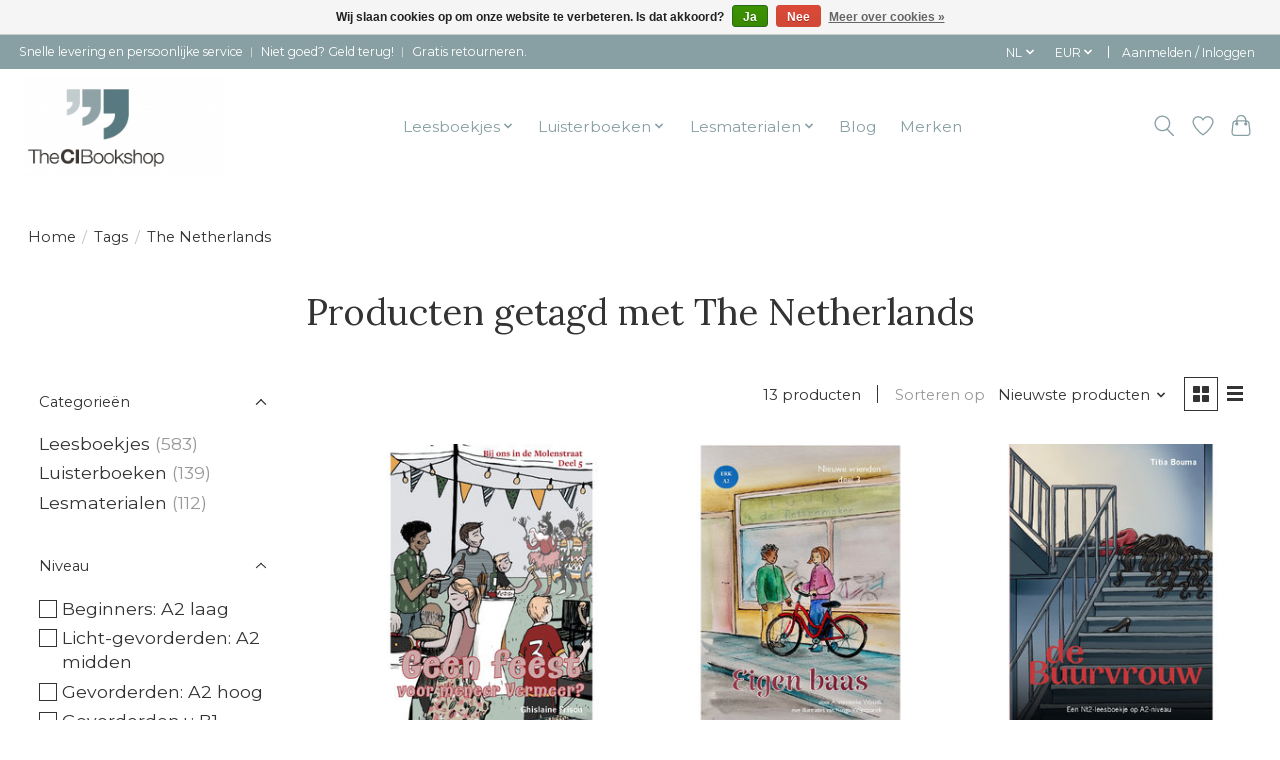

--- FILE ---
content_type: text/html;charset=utf-8
request_url: https://www.thecibookshop.com/nl/tags/the-netherlands/
body_size: 13303
content:
<!DOCTYPE html>
<html lang="nl">
  <head>
    <meta charset="utf-8"/>
<!-- [START] 'blocks/head.rain' -->
<!--

  (c) 2008-2026 Lightspeed Netherlands B.V.
  http://www.lightspeedhq.com
  Generated: 22-01-2026 @ 23:47:48

-->
<link rel="canonical" href="https://www.thecibookshop.com/nl/tags/the-netherlands/"/>
<link rel="alternate" href="https://www.thecibookshop.com/nl/index.rss" type="application/rss+xml" title="Nieuwe producten"/>
<link href="https://cdn.webshopapp.com/assets/cookielaw.css?2025-02-20" rel="stylesheet" type="text/css"/>
<meta name="robots" content="noodp,noydir"/>
<meta name="google-site-verification" content="sjLONJqEN1OwDQizkUCZp8BVn8D7iqdrYSN4UVKW3do"/>
<meta property="og:url" content="https://www.thecibookshop.com/nl/tags/the-netherlands/?source=facebook"/>
<meta property="og:site_name" content="The CI Bookshop"/>
<meta property="og:title" content="The Netherlands"/>
<meta property="og:description" content="Leesboekjes en lesmaterialen voor een natuurlijke manier van talen leren. Leer een taal door te lezen voor je plezier!"/>
<script>
<!-- Begin eTrusted bootstrap tag -->
<script src="https://integrations.etrusted.com/applications/widget.js/v2" defer async></script>
<!-- End eTrusted bootstrap tag -->
</script>
<!--[if lt IE 9]>
<script src="https://cdn.webshopapp.com/assets/html5shiv.js?2025-02-20"></script>
<![endif]-->
<!-- [END] 'blocks/head.rain' -->
    <title>The Netherlands - The CI Bookshop</title>
    <meta name="description" content="Leesboekjes en lesmaterialen voor een natuurlijke manier van talen leren. Leer een taal door te lezen voor je plezier!" />
    <meta name="keywords" content="The, Netherlands, TPRS, TPR, Comprehensible Input, leesboekjes, lesmaterialen, talen leren, een taal leren, sneller een taal leren, Spaans leren, Frans leren, Duits leren, Italiaans leren, Engels leren, Latijn leren" />
    <meta http-equiv="X-UA-Compatible" content="IE=edge">
    <meta name="viewport" content="width=device-width, initial-scale=1">
    <meta name="apple-mobile-web-app-capable" content="yes">
    <meta name="apple-mobile-web-app-status-bar-style" content="black">
    
    <script>document.getElementsByTagName("html")[0].className += " js";</script>

    <link rel="shortcut icon" href="https://cdn.webshopapp.com/shops/79406/themes/174583/v/663785/assets/favicon.png?20210426101912" type="image/x-icon" />
    <link href='//fonts.googleapis.com/css?family=Montserrat:400,300,600&display=swap' rel='stylesheet' type='text/css'>
<link href='//fonts.googleapis.com/css?family=Lora:400,300,600&display=swap' rel='stylesheet' type='text/css'>
    <link rel="stylesheet" href="https://cdn.webshopapp.com/assets/gui-2-0.css?2025-02-20" />
    <link rel="stylesheet" href="https://cdn.webshopapp.com/assets/gui-responsive-2-0.css?2025-02-20" />
    <link id="lightspeedframe" rel="stylesheet" href="https://cdn.webshopapp.com/shops/79406/themes/174583/assets/style.css?2025120916531820210104192718" />
    <!-- browsers not supporting CSS variables -->
    <script>
      if(!('CSS' in window) || !CSS.supports('color', 'var(--color-var)')) {var cfStyle = document.getElementById('lightspeedframe');if(cfStyle) {var href = cfStyle.getAttribute('href');href = href.replace('style.css', 'style-fallback.css');cfStyle.setAttribute('href', href);}}
    </script>
    <link rel="stylesheet" href="https://cdn.webshopapp.com/shops/79406/themes/174583/assets/settings.css?2025120916531820210104192718" />
    <link rel="stylesheet" href="https://cdn.webshopapp.com/shops/79406/themes/174583/assets/custom.css?2025120916531820210104192718" />

    <script src="https://cdn.webshopapp.com/assets/jquery-3-7-1.js?2025-02-20"></script>
    <script src="https://cdn.webshopapp.com/assets/jquery-ui-1-14-1.js?2025-02-20"></script>

  </head>
  <body>
    
          <header class="main-header main-header--mobile js-main-header position-relative">
  <div class="main-header__top-section">
    <div class="main-header__nav-grid justify-between@md container max-width-lg text-xs padding-y-xxs">
      <div>Snelle levering en persoonlijke service ︱ Niet goed? Geld terug!  ︱ Gratis retourneren.</div>
      <ul class="main-header__list flex-grow flex-basis-0 justify-end@md display@md">        
                <li class="main-header__item">
          <a href="#0" class="main-header__link">
            <span class="text-uppercase">nl</span>
            <svg class="main-header__dropdown-icon icon" viewBox="0 0 16 16"><polygon fill="currentColor" points="8,11.4 2.6,6 4,4.6 8,8.6 12,4.6 13.4,6 "></polygon></svg>
          </a>
          <ul class="main-header__dropdown">
                                                

	<li><a href="https://www.thecibookshop.com/nl/go/category/" class="main-header__dropdown-link" title="Nederlands" lang="nl">Nederlands</a></li>
	<li><a href="https://www.thecibookshop.com/en/go/category/" class="main-header__dropdown-link" title="English" lang="en">English</a></li>
          </ul>
        </li>
                
                <li class="main-header__item">
          <a href="#0" class="main-header__link">
            <span class="text-uppercase">eur</span>
            <svg class="main-header__dropdown-icon icon" viewBox="0 0 16 16"><polygon fill="currentColor" points="8,11.4 2.6,6 4,4.6 8,8.6 12,4.6 13.4,6 "></polygon></svg>
          </a>
          <ul class="main-header__dropdown">
                        <li><a href="https://www.thecibookshop.com/nl/session/currency/eur/" class="main-header__dropdown-link" aria-current="true" aria-label="Schakelen naar valuta eur" title="eur">EUR</a></li>
                        <li><a href="https://www.thecibookshop.com/nl/session/currency/usd/" class="main-header__dropdown-link" aria-label="Schakelen naar valuta usd" title="usd">USD</a></li>
                      </ul>
        </li>
                        <li class="main-header__item separator"></li>
                <li class="main-header__item"><a href="https://www.thecibookshop.com/nl/account/" class="main-header__link" title="Mijn account">Aanmelden / Inloggen</a></li>
      </ul>
    </div>
  </div>
  <div class="main-header__mobile-content container max-width-lg">
          <a href="https://www.thecibookshop.com/nl/" class="main-header__logo" title="Compelling Input for Language Learners">
        <img src="https://cdn.webshopapp.com/shops/79406/themes/174583/v/671231/assets/logo.png?20210430100305" alt="Compelling Input for Language Learners">
              </a>
        
    <div class="flex items-center">
            <a href="https://www.thecibookshop.com/nl/account/wishlist/" class="main-header__mobile-btn js-tab-focus">
        <svg class="icon" viewBox="0 0 24 25" fill="none"><title>Ga naar verlanglijst</title><path d="M11.3785 4.50387L12 5.42378L12.6215 4.50387C13.6598 2.96698 15.4376 1.94995 17.4545 1.94995C20.65 1.94995 23.232 4.49701 23.25 7.6084C23.2496 8.53335 22.927 9.71432 22.3056 11.056C21.689 12.3875 20.8022 13.8258 19.7333 15.249C17.6019 18.0872 14.7978 20.798 12.0932 22.4477L12 22.488L11.9068 22.4477C9.20215 20.798 6.3981 18.0872 4.26667 15.249C3.1978 13.8258 2.31101 12.3875 1.69437 11.056C1.07303 9.71436 0.750466 8.53342 0.75 7.60848C0.767924 4.49706 3.34993 1.94995 6.54545 1.94995C8.56242 1.94995 10.3402 2.96698 11.3785 4.50387Z" stroke="currentColor" stroke-width="1.5" fill="none"/></svg>
        <span class="sr-only">Verlanglijst</span>
      </a>
            <button class="reset main-header__mobile-btn js-tab-focus" aria-controls="cartDrawer">
        <svg class="icon" viewBox="0 0 24 25" fill="none"><title>Winkelwagen in-/uitschakelen</title><path d="M2.90171 9.65153C3.0797 8.00106 4.47293 6.75 6.13297 6.75H17.867C19.527 6.75 20.9203 8.00105 21.0982 9.65153L22.1767 19.6515C22.3839 21.5732 20.8783 23.25 18.9454 23.25H5.05454C3.1217 23.25 1.61603 21.5732 1.82328 19.6515L2.90171 9.65153Z" stroke="currentColor" stroke-width="1.5" fill="none"/>
        <path d="M7.19995 9.6001V5.7001C7.19995 2.88345 9.4833 0.600098 12.3 0.600098C15.1166 0.600098 17.4 2.88345 17.4 5.7001V9.6001" stroke="currentColor" stroke-width="1.5" fill="none"/>
        <circle cx="7.19996" cy="10.2001" r="1.8" fill="currentColor"/>
        <ellipse cx="17.4" cy="10.2001" rx="1.8" ry="1.8" fill="currentColor"/></svg>
        <span class="sr-only">Winkelwagen</span>
              </button>

      <button class="reset anim-menu-btn js-anim-menu-btn main-header__nav-control js-tab-focus" aria-label="Toggle menu">
        <i class="anim-menu-btn__icon anim-menu-btn__icon--close" aria-hidden="true"></i>
      </button>
    </div>
  </div>

  <div class="main-header__nav" role="navigation">
    <div class="main-header__nav-grid justify-between@md container max-width-lg">
      <div class="main-header__nav-logo-wrapper flex-shrink-0">
        
                  <a href="https://www.thecibookshop.com/nl/" class="main-header__logo" title="Compelling Input for Language Learners">
            <img src="https://cdn.webshopapp.com/shops/79406/themes/174583/v/671231/assets/logo.png?20210430100305" alt="Compelling Input for Language Learners">
                      </a>
              </div>
      
      <form action="https://www.thecibookshop.com/nl/search/" method="get" role="search" class="padding-y-md hide@md">
        <label class="sr-only" for="searchInputMobile">Zoeken</label>
        <input class="header-v3__nav-form-control form-control width-100%" value="" autocomplete="off" type="search" name="q" id="searchInputMobile" placeholder="Zoeken ...">
      </form>

      <ul class="main-header__list flex-grow flex-basis-0 flex-wrap justify-center@md">
        
        
                <li class="main-header__item js-main-nav__item">
          <a class="main-header__link js-main-nav__control" href="https://www.thecibookshop.com/nl/leesboekjes/">
            <span>Leesboekjes</span>            <svg class="main-header__dropdown-icon icon" viewBox="0 0 16 16"><polygon fill="currentColor" points="8,11.4 2.6,6 4,4.6 8,8.6 12,4.6 13.4,6 "></polygon></svg>                        <i class="main-header__arrow-icon" aria-hidden="true">
              <svg class="icon" viewBox="0 0 16 16">
                <g class="icon__group" fill="none" stroke="currentColor" stroke-linecap="square" stroke-miterlimit="10" stroke-width="2">
                  <path d="M2 2l12 12" />
                  <path d="M14 2L2 14" />
                </g>
              </svg>
            </i>
                        
          </a>
                    <ul class="main-header__dropdown">
            <li class="main-header__dropdown-item"><a href="https://www.thecibookshop.com/nl/leesboekjes/" class="main-header__dropdown-link hide@md">Alle Leesboekjes</a></li>
                        <li class="main-header__dropdown-item">
              <a class="main-header__dropdown-link" href="https://www.thecibookshop.com/nl/leesboekjes/nt2/">
                Nt2
                                              </a>

                          </li>
                        <li class="main-header__dropdown-item">
              <a class="main-header__dropdown-link" href="https://www.thecibookshop.com/nl/leesboekjes/frans/">
                Frans
                                              </a>

                          </li>
                        <li class="main-header__dropdown-item">
              <a class="main-header__dropdown-link" href="https://www.thecibookshop.com/nl/leesboekjes/spaans/">
                Spaans
                                              </a>

                          </li>
                        <li class="main-header__dropdown-item">
              <a class="main-header__dropdown-link" href="https://www.thecibookshop.com/nl/leesboekjes/engels/">
                Engels
                                              </a>

                          </li>
                        <li class="main-header__dropdown-item">
              <a class="main-header__dropdown-link" href="https://www.thecibookshop.com/nl/leesboekjes/duits/">
                Duits
                                              </a>

                          </li>
                        <li class="main-header__dropdown-item">
              <a class="main-header__dropdown-link" href="https://www.thecibookshop.com/nl/leesboekjes/chinees/">
                Chinees
                                              </a>

                          </li>
                        <li class="main-header__dropdown-item">
              <a class="main-header__dropdown-link" href="https://www.thecibookshop.com/nl/leesboekjes/russisch/">
                Russisch
                                              </a>

                          </li>
                        <li class="main-header__dropdown-item">
              <a class="main-header__dropdown-link" href="https://www.thecibookshop.com/nl/leesboekjes/latijn/">
                Latijn
                                              </a>

                          </li>
                        <li class="main-header__dropdown-item">
              <a class="main-header__dropdown-link" href="https://www.thecibookshop.com/nl/leesboekjes/italiaans/">
                Italiaans
                                              </a>

                          </li>
                        <li class="main-header__dropdown-item">
              <a class="main-header__dropdown-link" href="https://www.thecibookshop.com/nl/leesboekjes/gaelic/">
                Gaelic
                                              </a>

                          </li>
                      </ul>
                  </li>
                <li class="main-header__item js-main-nav__item">
          <a class="main-header__link js-main-nav__control" href="https://www.thecibookshop.com/nl/luisterboeken/">
            <span>Luisterboeken</span>            <svg class="main-header__dropdown-icon icon" viewBox="0 0 16 16"><polygon fill="currentColor" points="8,11.4 2.6,6 4,4.6 8,8.6 12,4.6 13.4,6 "></polygon></svg>                        <i class="main-header__arrow-icon" aria-hidden="true">
              <svg class="icon" viewBox="0 0 16 16">
                <g class="icon__group" fill="none" stroke="currentColor" stroke-linecap="square" stroke-miterlimit="10" stroke-width="2">
                  <path d="M2 2l12 12" />
                  <path d="M14 2L2 14" />
                </g>
              </svg>
            </i>
                        
          </a>
                    <ul class="main-header__dropdown">
            <li class="main-header__dropdown-item"><a href="https://www.thecibookshop.com/nl/luisterboeken/" class="main-header__dropdown-link hide@md">Alle Luisterboeken</a></li>
                        <li class="main-header__dropdown-item">
              <a class="main-header__dropdown-link" href="https://www.thecibookshop.com/nl/luisterboeken/spaans/">
                Spaans
                                              </a>

                          </li>
                        <li class="main-header__dropdown-item">
              <a class="main-header__dropdown-link" href="https://www.thecibookshop.com/nl/luisterboeken/frans/">
                Frans
                                              </a>

                          </li>
                        <li class="main-header__dropdown-item">
              <a class="main-header__dropdown-link" href="https://www.thecibookshop.com/nl/luisterboeken/duits/">
                Duits
                                              </a>

                          </li>
                        <li class="main-header__dropdown-item">
              <a class="main-header__dropdown-link" href="https://www.thecibookshop.com/nl/luisterboeken/italiaans/">
                Italiaans
                                              </a>

                          </li>
                        <li class="main-header__dropdown-item">
              <a class="main-header__dropdown-link" href="https://www.thecibookshop.com/nl/luisterboeken/engels/">
                Engels
                                              </a>

                          </li>
                      </ul>
                  </li>
                <li class="main-header__item js-main-nav__item">
          <a class="main-header__link js-main-nav__control" href="https://www.thecibookshop.com/nl/lesmaterialen/">
            <span>Lesmaterialen</span>            <svg class="main-header__dropdown-icon icon" viewBox="0 0 16 16"><polygon fill="currentColor" points="8,11.4 2.6,6 4,4.6 8,8.6 12,4.6 13.4,6 "></polygon></svg>                        <i class="main-header__arrow-icon" aria-hidden="true">
              <svg class="icon" viewBox="0 0 16 16">
                <g class="icon__group" fill="none" stroke="currentColor" stroke-linecap="square" stroke-miterlimit="10" stroke-width="2">
                  <path d="M2 2l12 12" />
                  <path d="M14 2L2 14" />
                </g>
              </svg>
            </i>
                        
          </a>
                    <ul class="main-header__dropdown">
            <li class="main-header__dropdown-item"><a href="https://www.thecibookshop.com/nl/lesmaterialen/" class="main-header__dropdown-link hide@md">Alle Lesmaterialen</a></li>
                        <li class="main-header__dropdown-item">
              <a class="main-header__dropdown-link" href="https://www.thecibookshop.com/nl/lesmaterialen/handboeken/">
                Handboeken
                                              </a>

                          </li>
                        <li class="main-header__dropdown-item">
              <a class="main-header__dropdown-link" href="https://www.thecibookshop.com/nl/lesmaterialen/nt2/">
                Nt2
                                              </a>

                          </li>
                        <li class="main-header__dropdown-item">
              <a class="main-header__dropdown-link" href="https://www.thecibookshop.com/nl/lesmaterialen/frans/">
                Frans
                                              </a>

                          </li>
                        <li class="main-header__dropdown-item">
              <a class="main-header__dropdown-link" href="https://www.thecibookshop.com/nl/lesmaterialen/spaans/">
                Spaans
                                              </a>

                          </li>
                        <li class="main-header__dropdown-item">
              <a class="main-header__dropdown-link" href="https://www.thecibookshop.com/nl/lesmaterialen/engels/">
                Engels
                                              </a>

                          </li>
                        <li class="main-header__dropdown-item">
              <a class="main-header__dropdown-link" href="https://www.thecibookshop.com/nl/lesmaterialen/duits/">
                Duits
                                              </a>

                          </li>
                        <li class="main-header__dropdown-item">
              <a class="main-header__dropdown-link" href="https://www.thecibookshop.com/nl/lesmaterialen/latijn/">
                Latijn
                                              </a>

                          </li>
                      </ul>
                  </li>
        
        
                              <li class="main-header__item">
              <a class="main-header__link" href="https://www.thecibookshop.com/nl/blogs/leestips/">Blog</a>
            </li>
                  
                              <li class="main-header__item">
              <a class="main-header__link" href="https://www.thecibookshop.com/nl/brands/">Merken</a>
            </li>
                  
                
        <li class="main-header__item hide@md">
          <ul class="main-header__list main-header__list--mobile-items">        
                        <li class="main-header__item js-main-nav__item">
              <a href="#0" class="main-header__link js-main-nav__control">
                <span>Nederlands</span>
                <i class="main-header__arrow-icon" aria-hidden="true">
                  <svg class="icon" viewBox="0 0 16 16">
                    <g class="icon__group" fill="none" stroke="currentColor" stroke-linecap="square" stroke-miterlimit="10" stroke-width="2">
                      <path d="M2 2l12 12" />
                      <path d="M14 2L2 14" />
                    </g>
                  </svg>
                </i>
              </a>
              <ul class="main-header__dropdown">
                                                    

	<li><a href="https://www.thecibookshop.com/nl/go/category/" class="main-header__dropdown-link" title="Nederlands" lang="nl">Nederlands</a></li>
	<li><a href="https://www.thecibookshop.com/en/go/category/" class="main-header__dropdown-link" title="English" lang="en">English</a></li>
              </ul>
            </li>
            
                        <li class="main-header__item js-main-nav__item">
              <a href="#0" class="main-header__link js-main-nav__control">
                <span class="text-uppercase">eur</span>
                <i class="main-header__arrow-icon" aria-hidden="true">
                  <svg class="icon" viewBox="0 0 16 16">
                    <g class="icon__group" fill="none" stroke="currentColor" stroke-linecap="square" stroke-miterlimit="10" stroke-width="2">
                      <path d="M2 2l12 12" />
                      <path d="M14 2L2 14" />
                    </g>
                  </svg>
                </i>
              </a>
              <ul class="main-header__dropdown">
                                <li><a href="https://www.thecibookshop.com/nl/session/currency/eur/" class="main-header__dropdown-link" aria-current="true" aria-label="Schakelen naar valuta eur" title="eur">EUR</a></li>
                                <li><a href="https://www.thecibookshop.com/nl/session/currency/usd/" class="main-header__dropdown-link" aria-label="Schakelen naar valuta usd" title="usd">USD</a></li>
                              </ul>
            </li>
                                                <li class="main-header__item"><a href="https://www.thecibookshop.com/nl/account/" class="main-header__link" title="Mijn account">Aanmelden / Inloggen</a></li>
          </ul>
        </li>
        
      </ul>

      <ul class="main-header__list flex-shrink-0 justify-end@md display@md">
        <li class="main-header__item">
          
          <button class="reset switch-icon main-header__link main-header__link--icon js-toggle-search js-switch-icon js-tab-focus" aria-label="Toggle icon">
            <svg class="icon switch-icon__icon--a" viewBox="0 0 24 25"><title>Zoeken in-/uitschakelen</title><path fill-rule="evenodd" clip-rule="evenodd" d="M17.6032 9.55171C17.6032 13.6671 14.267 17.0033 10.1516 17.0033C6.03621 17.0033 2.70001 13.6671 2.70001 9.55171C2.70001 5.4363 6.03621 2.1001 10.1516 2.1001C14.267 2.1001 17.6032 5.4363 17.6032 9.55171ZM15.2499 16.9106C13.8031 17.9148 12.0461 18.5033 10.1516 18.5033C5.20779 18.5033 1.20001 14.4955 1.20001 9.55171C1.20001 4.60787 5.20779 0.600098 10.1516 0.600098C15.0955 0.600098 19.1032 4.60787 19.1032 9.55171C19.1032 12.0591 18.0724 14.3257 16.4113 15.9507L23.2916 22.8311C23.5845 23.1239 23.5845 23.5988 23.2916 23.8917C22.9987 24.1846 22.5239 24.1846 22.231 23.8917L15.2499 16.9106Z" fill="currentColor"/></svg>

            <svg class="icon switch-icon__icon--b" viewBox="0 0 32 32"><title>Zoeken in-/uitschakelen</title><g fill="none" stroke="currentColor" stroke-miterlimit="10" stroke-linecap="round" stroke-linejoin="round" stroke-width="2"><line x1="27" y1="5" x2="5" y2="27"></line><line x1="27" y1="27" x2="5" y2="5"></line></g></svg>
          </button>

        </li>
                <li class="main-header__item">
          <a href="https://www.thecibookshop.com/nl/account/wishlist/" class="main-header__link main-header__link--icon">
            <svg class="icon" viewBox="0 0 24 25" fill="none"><title>Ga naar verlanglijst</title><path d="M11.3785 4.50387L12 5.42378L12.6215 4.50387C13.6598 2.96698 15.4376 1.94995 17.4545 1.94995C20.65 1.94995 23.232 4.49701 23.25 7.6084C23.2496 8.53335 22.927 9.71432 22.3056 11.056C21.689 12.3875 20.8022 13.8258 19.7333 15.249C17.6019 18.0872 14.7978 20.798 12.0932 22.4477L12 22.488L11.9068 22.4477C9.20215 20.798 6.3981 18.0872 4.26667 15.249C3.1978 13.8258 2.31101 12.3875 1.69437 11.056C1.07303 9.71436 0.750466 8.53342 0.75 7.60848C0.767924 4.49706 3.34993 1.94995 6.54545 1.94995C8.56242 1.94995 10.3402 2.96698 11.3785 4.50387Z" stroke="currentColor" stroke-width="1.5" fill="none"/></svg>
            <span class="sr-only">Verlanglijst</span>
          </a>
        </li>
                <li class="main-header__item">
          <a href="#0" class="main-header__link main-header__link--icon" aria-controls="cartDrawer">
            <svg class="icon" viewBox="0 0 24 25" fill="none"><title>Winkelwagen in-/uitschakelen</title><path d="M2.90171 9.65153C3.0797 8.00106 4.47293 6.75 6.13297 6.75H17.867C19.527 6.75 20.9203 8.00105 21.0982 9.65153L22.1767 19.6515C22.3839 21.5732 20.8783 23.25 18.9454 23.25H5.05454C3.1217 23.25 1.61603 21.5732 1.82328 19.6515L2.90171 9.65153Z" stroke="currentColor" stroke-width="1.5" fill="none"/>
            <path d="M7.19995 9.6001V5.7001C7.19995 2.88345 9.4833 0.600098 12.3 0.600098C15.1166 0.600098 17.4 2.88345 17.4 5.7001V9.6001" stroke="currentColor" stroke-width="1.5" fill="none"/>
            <circle cx="7.19996" cy="10.2001" r="1.8" fill="currentColor"/>
            <ellipse cx="17.4" cy="10.2001" rx="1.8" ry="1.8" fill="currentColor"/></svg>
            <span class="sr-only">Winkelwagen</span>
                      </a>
        </li>
      </ul>
      
    	<div class="main-header__search-form bg">
        <form action="https://www.thecibookshop.com/nl/search/" method="get" role="search" class="container max-width-lg">
          <label class="sr-only" for="searchInput">Zoeken</label>
          <input class="header-v3__nav-form-control form-control width-100%" value="" autocomplete="off" type="search" name="q" id="searchInput" placeholder="Zoeken ...">
        </form>
      </div>
      
    </div>
  </div>
</header>

<div class="drawer dr-cart js-drawer" id="cartDrawer">
  <div class="drawer__content bg shadow-md flex flex-column" role="alertdialog" aria-labelledby="drawer-cart-title">
    <header class="flex items-center justify-between flex-shrink-0 padding-x-md padding-y-md">
      <h1 id="drawer-cart-title" class="text-base text-truncate">Winkelwagen</h1>

      <button class="reset drawer__close-btn js-drawer__close js-tab-focus">
        <svg class="icon icon--xs" viewBox="0 0 16 16"><title>Winkelwagenpaneel sluiten</title><g stroke-width="2" stroke="currentColor" fill="none" stroke-linecap="round" stroke-linejoin="round" stroke-miterlimit="10"><line x1="13.5" y1="2.5" x2="2.5" y2="13.5"></line><line x1="2.5" y1="2.5" x2="13.5" y2="13.5"></line></g></svg>
      </button>
    </header>

    <div class="drawer__body padding-x-md padding-bottom-sm js-drawer__body">
            <p class="margin-y-xxxl color-contrast-medium text-sm text-center">Je winkelwagen is momenteel leeg</p>
          </div>

    <footer class="padding-x-md padding-y-md flex-shrink-0">
      <p class="text-sm text-center color-contrast-medium margin-bottom-sm">Betaal veilig met:</p>
      <p class="text-sm flex flex-wrap gap-xs text-xs@md justify-center">
                  <a href="https://www.thecibookshop.com/nl/service/payment-methods/" title="Bank transfer">
            <img src="https://cdn.webshopapp.com/assets/icon-payment-banktransfer.png?2025-02-20" alt="Bank transfer" height="16" />
          </a>
                  <a href="https://www.thecibookshop.com/nl/service/payment-methods/" title="iDEAL">
            <img src="https://cdn.webshopapp.com/assets/icon-payment-ideal.png?2025-02-20" alt="iDEAL" height="16" />
          </a>
                  <a href="https://www.thecibookshop.com/nl/service/payment-methods/" title="PayPal">
            <img src="https://cdn.webshopapp.com/assets/icon-payment-paypal.png?2025-02-20" alt="PayPal" height="16" />
          </a>
                  <a href="https://www.thecibookshop.com/nl/service/payment-methods/" title="Bancontact">
            <img src="https://cdn.webshopapp.com/assets/icon-payment-mistercash.png?2025-02-20" alt="Bancontact" height="16" />
          </a>
                  <a href="https://www.thecibookshop.com/nl/service/payment-methods/" title="Belfius">
            <img src="https://cdn.webshopapp.com/assets/icon-payment-belfius.png?2025-02-20" alt="Belfius" height="16" />
          </a>
                  <a href="https://www.thecibookshop.com/nl/service/payment-methods/" title="KBC">
            <img src="https://cdn.webshopapp.com/assets/icon-payment-kbc.png?2025-02-20" alt="KBC" height="16" />
          </a>
                  <a href="https://www.thecibookshop.com/nl/service/payment-methods/" title="Giropay">
            <img src="https://cdn.webshopapp.com/assets/icon-payment-giropay.png?2025-02-20" alt="Giropay" height="16" />
          </a>
                  <a href="https://www.thecibookshop.com/nl/service/payment-methods/" title="EPS">
            <img src="https://cdn.webshopapp.com/assets/icon-payment-eps.png?2025-02-20" alt="EPS" height="16" />
          </a>
                  <a href="https://www.thecibookshop.com/nl/service/payment-methods/" title="Cartes Bancaires">
            <img src="https://cdn.webshopapp.com/assets/icon-payment-cartesbancaires.png?2025-02-20" alt="Cartes Bancaires" height="16" />
          </a>
                  <a href="https://www.thecibookshop.com/nl/service/payment-methods/" title="Visa">
            <img src="https://cdn.webshopapp.com/assets/icon-payment-visa.png?2025-02-20" alt="Visa" height="16" />
          </a>
                  <a href="https://www.thecibookshop.com/nl/service/payment-methods/" title="Maestro">
            <img src="https://cdn.webshopapp.com/assets/icon-payment-maestro.png?2025-02-20" alt="Maestro" height="16" />
          </a>
                  <a href="https://www.thecibookshop.com/nl/service/payment-methods/" title="MasterCard">
            <img src="https://cdn.webshopapp.com/assets/icon-payment-mastercard.png?2025-02-20" alt="MasterCard" height="16" />
          </a>
                  <a href="https://www.thecibookshop.com/nl/service/payment-methods/" title="American Express">
            <img src="https://cdn.webshopapp.com/assets/icon-payment-americanexpress.png?2025-02-20" alt="American Express" height="16" />
          </a>
              </p>
    </footer>
  </div>
</div>            <section class="collection-page__intro container max-width-lg">
  <div class="padding-y-lg">
    <nav class="breadcrumbs text-sm" aria-label="Breadcrumbs">
  <ol class="flex flex-wrap gap-xxs">
    <li class="breadcrumbs__item">
    	<a href="https://www.thecibookshop.com/nl/" class="color-inherit text-underline-hover">Home</a>
      <span class="color-contrast-low margin-left-xxs" aria-hidden="true">/</span>
    </li>
        <li class="breadcrumbs__item">
            <a href="https://www.thecibookshop.com/nl/tags/" class="color-inherit text-underline-hover">Tags</a>
      <span class="color-contrast-low margin-left-xxs" aria-hidden="true">/</span>
          </li>
        <li class="breadcrumbs__item" aria-current="page">
            The Netherlands
          </li>
      </ol>
</nav>  </div>
  
  <h1 class="text-center">Producten getagd met The Netherlands</h1>

  </section>

<section class="collection-page__content padding-y-lg">
  <div class="container max-width-lg">
    <div class="margin-bottom-md hide@md no-js:is-hidden">
      <button class="btn btn--subtle width-100%" aria-controls="filter-panel">Filters weergeven</button>
    </div>
  
    <div class="flex@md">
      <aside class="sidebar sidebar--collection-filters sidebar--colection-filters sidebar--static@md js-sidebar" data-static-class="sidebar--sticky-on-desktop" id="filter-panel" aria-labelledby="filter-panel-title">
        <div class="sidebar__panel">
          <header class="sidebar__header z-index-2">
            <h1 class="text-md text-truncate" id="filter-panel-title">Filters</h1>
      
            <button class="reset sidebar__close-btn js-sidebar__close-btn js-tab-focus">
              <svg class="icon" viewBox="0 0 16 16"><title>Paneel sluiten</title><g stroke-width="1" stroke="currentColor" fill="none" stroke-linecap="round" stroke-linejoin="round" stroke-miterlimit="10"><line x1="13.5" y1="2.5" x2="2.5" y2="13.5"></line><line x1="2.5" y1="2.5" x2="13.5" y2="13.5"></line></g></svg>
            </button>
          </header>
      		
          <form action="https://www.thecibookshop.com/nl/tags/the-netherlands/" method="get" class="position-relative z-index-1">
            <input type="hidden" name="mode" value="grid" id="filter_form_mode" />
            <input type="hidden" name="limit" value="24" id="filter_form_limit" />
            <input type="hidden" name="sort" value="newest" id="filter_form_sort" />

            <ul class="accordion js-accordion">
                            <li class="accordion__item accordion__item--is-open js-accordion__item">
                <button class="reset accordion__header padding-y-sm padding-x-md padding-x-xs@md js-tab-focus" type="button">
                  <div>
                    <div class="text-sm@md">Categorieën</div>
                  </div>

                  <svg class="icon accordion__icon-arrow no-js:is-hidden" viewBox="0 0 16 16" aria-hidden="true">
                    <g class="icon__group" fill="none" stroke="currentColor" stroke-linecap="square" stroke-miterlimit="10">
                      <path d="M2 2l12 12" />
                      <path d="M14 2L2 14" />
                    </g>
                  </svg>
                </button>
            
                <div class="accordion__panel js-accordion__panel">
                  <div class="padding-top-xxxs padding-x-md padding-bottom-md padding-x-xs@md">
                    <ul class="filter__categories flex flex-column gap-xxs">
                                            <li class="filter-categories__item">
                        <a href="https://www.thecibookshop.com/nl/leesboekjes/" class="color-inherit text-underline-hover">Leesboekjes</a>
                                                <span class="filter-categories__count color-contrast-medium" aria-label="Bevat  producten">(583)</span>
                        
                                              </li>
                                            <li class="filter-categories__item">
                        <a href="https://www.thecibookshop.com/nl/luisterboeken/" class="color-inherit text-underline-hover">Luisterboeken</a>
                                                <span class="filter-categories__count color-contrast-medium" aria-label="Bevat  producten">(139)</span>
                        
                                              </li>
                                            <li class="filter-categories__item">
                        <a href="https://www.thecibookshop.com/nl/lesmaterialen/" class="color-inherit text-underline-hover">Lesmaterialen</a>
                                                <span class="filter-categories__count color-contrast-medium" aria-label="Bevat  producten">(112)</span>
                        
                                              </li>
                                          </ul>
                  </div>
                </div>
              </li>
                            
                                          <li class="accordion__item accordion__item--is-open js-accordion__item">
                <button class="reset accordion__header padding-y-sm padding-x-md padding-x-xs@md js-tab-focus" type="button">
                  <div>
                    <div class="text-sm@md">Niveau</div>
                  </div>

                  <svg class="icon accordion__icon-arrow no-js:is-hidden" viewBox="0 0 16 16" aria-hidden="true">
                    <g class="icon__group" fill="none" stroke="currentColor" stroke-linecap="square" stroke-miterlimit="10">
                      <path d="M2 2l12 12" />
                      <path d="M14 2L2 14" />
                    </g>
                  </svg>
                </button>
            
                <div class="accordion__panel js-accordion__panel">
                  <div class="padding-top-xxxs padding-x-md padding-bottom-md padding-x-xs@md">
                    <div class="filter__checkbox-list flex flex-column gap-xxxs">
                                            <div>
                        <input class="checkbox" type="checkbox" id="filter_765926" name="filter[]" value="765926" onchange="this.form.submit()">
                        <label for="filter_765926">Beginners: A2 laag</label>
                      </div>
                                            <div>
                        <input class="checkbox" type="checkbox" id="filter_882909" name="filter[]" value="882909" onchange="this.form.submit()">
                        <label for="filter_882909">Licht-gevorderden: A2 midden</label>
                      </div>
                                            <div>
                        <input class="checkbox" type="checkbox" id="filter_765929" name="filter[]" value="765929" onchange="this.form.submit()">
                        <label for="filter_765929">Gevorderden: A2 hoog</label>
                      </div>
                                            <div>
                        <input class="checkbox" type="checkbox" id="filter_884883" name="filter[]" value="884883" onchange="this.form.submit()">
                        <label for="filter_884883">Gevorderden+: B1</label>
                      </div>
                                          </div>
                  </div>
                </div>
              </li>
                            <li class="accordion__item accordion__item--is-open js-accordion__item">
                <button class="reset accordion__header padding-y-sm padding-x-md padding-x-xs@md js-tab-focus" type="button">
                  <div>
                    <div class="text-sm@md">Werkwoordstijden</div>
                  </div>

                  <svg class="icon accordion__icon-arrow no-js:is-hidden" viewBox="0 0 16 16" aria-hidden="true">
                    <g class="icon__group" fill="none" stroke="currentColor" stroke-linecap="square" stroke-miterlimit="10">
                      <path d="M2 2l12 12" />
                      <path d="M14 2L2 14" />
                    </g>
                  </svg>
                </button>
            
                <div class="accordion__panel js-accordion__panel">
                  <div class="padding-top-xxxs padding-x-md padding-bottom-md padding-x-xs@md">
                    <div class="filter__checkbox-list flex flex-column gap-xxxs">
                                            <div>
                        <input class="checkbox" type="checkbox" id="filter_884884" name="filter[]" value="884884" onchange="this.form.submit()">
                        <label for="filter_884884">Alleen tegenwoordige tijd</label>
                      </div>
                                            <div>
                        <input class="checkbox" type="checkbox" id="filter_884887" name="filter[]" value="884887" onchange="this.form.submit()">
                        <label for="filter_884887">Tegenwoordige tijd en soms verleden tijd</label>
                      </div>
                                          </div>
                  </div>
                </div>
              </li>
                            <li class="accordion__item accordion__item--is-open js-accordion__item">
                <button class="reset accordion__header padding-y-sm padding-x-md padding-x-xs@md js-tab-focus" type="button">
                  <div>
                    <div class="text-sm@md">Leeftijd</div>
                  </div>

                  <svg class="icon accordion__icon-arrow no-js:is-hidden" viewBox="0 0 16 16" aria-hidden="true">
                    <g class="icon__group" fill="none" stroke="currentColor" stroke-linecap="square" stroke-miterlimit="10">
                      <path d="M2 2l12 12" />
                      <path d="M14 2L2 14" />
                    </g>
                  </svg>
                </button>
            
                <div class="accordion__panel js-accordion__panel">
                  <div class="padding-top-xxxs padding-x-md padding-bottom-md padding-x-xs@md">
                    <div class="filter__checkbox-list flex flex-column gap-xxxs">
                                            <div>
                        <input class="checkbox" type="checkbox" id="filter_765951" name="filter[]" value="765951" onchange="this.form.submit()">
                        <label for="filter_765951">kinderen tot 10 jaar</label>
                      </div>
                                            <div>
                        <input class="checkbox" type="checkbox" id="filter_765952" name="filter[]" value="765952" onchange="this.form.submit()">
                        <label for="filter_765952">kinderen 10-12 jaar</label>
                      </div>
                                            <div>
                        <input class="checkbox" type="checkbox" id="filter_765953" name="filter[]" value="765953" onchange="this.form.submit()">
                        <label for="filter_765953">tieners 12-15 jaar </label>
                      </div>
                                            <div>
                        <input class="checkbox" type="checkbox" id="filter_765954" name="filter[]" value="765954" onchange="this.form.submit()">
                        <label for="filter_765954">jongeren 15-18 jaar</label>
                      </div>
                                            <div>
                        <input class="checkbox" type="checkbox" id="filter_765955" name="filter[]" value="765955" onchange="this.form.submit()">
                        <label for="filter_765955">jongvolwassenen</label>
                      </div>
                                            <div>
                        <input class="checkbox" type="checkbox" id="filter_765956" name="filter[]" value="765956" onchange="this.form.submit()">
                        <label for="filter_765956">volwassenen</label>
                      </div>
                                          </div>
                  </div>
                </div>
              </li>
                            <li class="accordion__item accordion__item--is-open js-accordion__item">
                <button class="reset accordion__header padding-y-sm padding-x-md padding-x-xs@md js-tab-focus" type="button">
                  <div>
                    <div class="text-sm@md">Thema</div>
                  </div>

                  <svg class="icon accordion__icon-arrow no-js:is-hidden" viewBox="0 0 16 16" aria-hidden="true">
                    <g class="icon__group" fill="none" stroke="currentColor" stroke-linecap="square" stroke-miterlimit="10">
                      <path d="M2 2l12 12" />
                      <path d="M14 2L2 14" />
                    </g>
                  </svg>
                </button>
            
                <div class="accordion__panel js-accordion__panel">
                  <div class="padding-top-xxxs padding-x-md padding-bottom-md padding-x-xs@md">
                    <div class="filter__checkbox-list flex flex-column gap-xxxs">
                                            <div>
                        <input class="checkbox" type="checkbox" id="filter_874751" name="filter[]" value="874751" onchange="this.form.submit()">
                        <label for="filter_874751">Avontuur &amp; spanning</label>
                      </div>
                                            <div>
                        <input class="checkbox" type="checkbox" id="filter_874754" name="filter[]" value="874754" onchange="this.form.submit()">
                        <label for="filter_874754">Misdaad &amp; mystery</label>
                      </div>
                                            <div>
                        <input class="checkbox" type="checkbox" id="filter_874756" name="filter[]" value="874756" onchange="this.form.submit()">
                        <label for="filter_874756">Relaties &amp; vriendschap</label>
                      </div>
                                            <div>
                        <input class="checkbox" type="checkbox" id="filter_874757" name="filter[]" value="874757" onchange="this.form.submit()">
                        <label for="filter_874757">Inclusiviteit en/of LGHBTi+</label>
                      </div>
                                            <div>
                        <input class="checkbox" type="checkbox" id="filter_904508" name="filter[]" value="904508" onchange="this.form.submit()">
                        <label for="filter_904508">Migratie, verhuizing &amp; reizen</label>
                      </div>
                                            <div>
                        <input class="checkbox" type="checkbox" id="filter_908699" name="filter[]" value="908699" onchange="this.form.submit()">
                        <label for="filter_908699">Mentale problematiek</label>
                      </div>
                                          </div>
                  </div>
                </div>
              </li>
                            <li class="accordion__item accordion__item--is-open js-accordion__item">
                <button class="reset accordion__header padding-y-sm padding-x-md padding-x-xs@md js-tab-focus" type="button">
                  <div>
                    <div class="text-sm@md">Hoofdpersonen</div>
                  </div>

                  <svg class="icon accordion__icon-arrow no-js:is-hidden" viewBox="0 0 16 16" aria-hidden="true">
                    <g class="icon__group" fill="none" stroke="currentColor" stroke-linecap="square" stroke-miterlimit="10">
                      <path d="M2 2l12 12" />
                      <path d="M14 2L2 14" />
                    </g>
                  </svg>
                </button>
            
                <div class="accordion__panel js-accordion__panel">
                  <div class="padding-top-xxxs padding-x-md padding-bottom-md padding-x-xs@md">
                    <div class="filter__checkbox-list flex flex-column gap-xxxs">
                                            <div>
                        <input class="checkbox" type="checkbox" id="filter_904493" name="filter[]" value="904493" onchange="this.form.submit()">
                        <label for="filter_904493">meisje/vrouw</label>
                      </div>
                                            <div>
                        <input class="checkbox" type="checkbox" id="filter_904491" name="filter[]" value="904491" onchange="this.form.submit()">
                        <label for="filter_904491">jongen/man</label>
                      </div>
                                            <div>
                        <input class="checkbox" type="checkbox" id="filter_904528" name="filter[]" value="904528" onchange="this.form.submit()">
                        <label for="filter_904528">persoon van kleur</label>
                      </div>
                                            <div>
                        <input class="checkbox" type="checkbox" id="filter_904498" name="filter[]" value="904498" onchange="this.form.submit()">
                        <label for="filter_904498">kind</label>
                      </div>
                                            <div>
                        <input class="checkbox" type="checkbox" id="filter_904492" name="filter[]" value="904492" onchange="this.form.submit()">
                        <label for="filter_904492">tiener</label>
                      </div>
                                            <div>
                        <input class="checkbox" type="checkbox" id="filter_904494" name="filter[]" value="904494" onchange="this.form.submit()">
                        <label for="filter_904494">jongvolwassene</label>
                      </div>
                                            <div>
                        <input class="checkbox" type="checkbox" id="filter_904495" name="filter[]" value="904495" onchange="this.form.submit()">
                        <label for="filter_904495">volwassene</label>
                      </div>
                                            <div>
                        <input class="checkbox" type="checkbox" id="filter_904533" name="filter[]" value="904533" onchange="this.form.submit()">
                        <label for="filter_904533">meerdere hoofdpersonen</label>
                      </div>
                                          </div>
                  </div>
                </div>
              </li>
                            <li class="accordion__item accordion__item--is-open js-accordion__item">
                <button class="reset accordion__header padding-y-sm padding-x-md padding-x-xs@md js-tab-focus" type="button">
                  <div>
                    <div class="text-sm@md">Boeksoort</div>
                  </div>

                  <svg class="icon accordion__icon-arrow no-js:is-hidden" viewBox="0 0 16 16" aria-hidden="true">
                    <g class="icon__group" fill="none" stroke="currentColor" stroke-linecap="square" stroke-miterlimit="10">
                      <path d="M2 2l12 12" />
                      <path d="M14 2L2 14" />
                    </g>
                  </svg>
                </button>
            
                <div class="accordion__panel js-accordion__panel">
                  <div class="padding-top-xxxs padding-x-md padding-bottom-md padding-x-xs@md">
                    <div class="filter__checkbox-list flex flex-column gap-xxxs">
                                            <div>
                        <input class="checkbox" type="checkbox" id="filter_904521" name="filter[]" value="904521" onchange="this.form.submit()">
                        <label for="filter_904521">Leesboekje/novelle</label>
                      </div>
                                            <div>
                        <input class="checkbox" type="checkbox" id="filter_904515" name="filter[]" value="904515" onchange="this.form.submit()">
                        <label for="filter_904515">Groot formaat leesboekje</label>
                      </div>
                                          </div>
                  </div>
                </div>
              </li>
                                          
                            <li class="accordion__item accordion__item--is-open js-accordion__item">
                <button class="reset accordion__header padding-y-sm padding-x-md padding-x-xs@md js-tab-focus" type="button">
                  <div>
                    <div class="text-sm@md">Merken</div>
                  </div>

                  <svg class="icon accordion__icon-arrow no-js:is-hidden" viewBox="0 0 16 16" aria-hidden="true">
                    <g class="icon__group" fill="none" stroke="currentColor" stroke-linecap="square" stroke-miterlimit="10">
                      <path d="M2 2l12 12" />
                      <path d="M14 2L2 14" />
                    </g>
                  </svg>
                </button>
            
                <div class="accordion__panel js-accordion__panel">
                  <div class="padding-top-xxxs padding-x-md padding-bottom-md padding-x-xs@md">
                    <ul class="filter__radio-list flex flex-column gap-xxxs">
                                            <li>
                        <input class="radio" type="radio" name="brand" id="brand-0" value="0" checked onchange="this.form.submit()">
                        <label for="brand-0">Alle merken</label>
                      </li>
                                            <li>
                        <input class="radio" type="radio" name="brand" id="brand-4888046" value="4888046" onchange="this.form.submit()">
                        <label for="brand-4888046">Annemieke Woudt</label>
                      </li>
                                            <li>
                        <input class="radio" type="radio" name="brand" id="brand-4888023" value="4888023" onchange="this.form.submit()">
                        <label for="brand-4888023">Betty Huitema</label>
                      </li>
                                            <li>
                        <input class="radio" type="radio" name="brand" id="brand-4888019" value="4888019" onchange="this.form.submit()">
                        <label for="brand-4888019">Ghislaine Frison</label>
                      </li>
                                            <li>
                        <input class="radio" type="radio" name="brand" id="brand-4888017" value="4888017" onchange="this.form.submit()">
                        <label for="brand-4888017">Marianne de Best</label>
                      </li>
                                            <li>
                        <input class="radio" type="radio" name="brand" id="brand-4888014" value="4888014" onchange="this.form.submit()">
                        <label for="brand-4888014">Titia Bouma</label>
                      </li>
                                          </ul>
                  </div>
                </div>
              </li>
                          
              <li class="accordion__item accordion__item--is-open accordion__item--is-open js-accordion__item">
                <button class="reset accordion__header padding-y-sm padding-x-md padding-x-xs@md js-tab-focus" type="button">
                  <div>
                    <div class="text-sm@md">Prijs</div>
                  </div>

                  <svg class="icon accordion__icon-arrow no-js:is-hidden" viewBox="0 0 16 16" aria-hidden="true">
                    <g class="icon__group" fill="none" stroke="currentColor" stroke-linecap="square" stroke-miterlimit="10">
                      <path d="M2 2l12 12" />
                      <path d="M14 2L2 14" />
                    </g>
                  </svg>
                </button>
            
                <div class="accordion__panel js-accordion__panel">
                  <div class="padding-top-xxxs padding-x-md padding-bottom-md padding-x-xs@md flex justify-center">
                    <div class="slider slider--multi-value js-slider">
                      <div class="slider__range">
                        <label class="sr-only" for="slider-min-value">Minimale prijswaarde</label>
                        <input class="slider__input" type="range" id="slider-min-value" name="min" min="0" max="15" step="1" value="0" onchange="this.form.submit()">
                      </div>
                  
                      <div class="slider__range">
                        <label class="sr-only" for="slider-max-value"> Price maximum value</label>
                        <input class="slider__input" type="range" id="slider-max-value" name="max" min="0" max="15" step="1" value="15" onchange="this.form.submit()">
                      </div>
                  
                      <div class="margin-top-xs text-center text-sm" aria-hidden="true">
                        <span class="slider__value">€<span class="js-slider__value">0</span> - €<span class="js-slider__value">15</span></span>
                      </div>
                    </div>
                  </div>
                </div>
              </li>
          
            </ul>
          </form>
        </div>
      </aside>
      
      <main class="flex-grow padding-left-xl@md">
        <form action="https://www.thecibookshop.com/nl/tags/the-netherlands/" method="get" class="flex gap-sm items-center justify-end margin-bottom-sm">
          <input type="hidden" name="min" value="0" id="filter_form_min" />
          <input type="hidden" name="max" value="15" id="filter_form_max" />
          <input type="hidden" name="brand" value="0" id="filter_form_brand" />
          <input type="hidden" name="limit" value="24" id="filter_form_limit" />
                                                                                                                                                                                                                                                                                                                                                                                                                                                                                                                                                                                                                                                                                                                            
          <p class="text-sm">13 producten</p>

          <div class="separator"></div>

          <div class="flex items-baseline">
            <label class="text-sm color-contrast-medium margin-right-sm" for="select-sorting">Sorteren op</label>

            <div class="select inline-block js-select" data-trigger-class="reset text-sm text-underline-hover inline-flex items-center cursor-pointer js-tab-focus">
              <select name="sort" id="select-sorting" onchange="this.form.submit()">
                                  <option value="popular">Meest bekeken</option>
                                  <option value="newest" selected="selected">Nieuwste producten</option>
                                  <option value="lowest">Laagste prijs</option>
                                  <option value="highest">Hoogste prijs</option>
                                  <option value="asc">Naam oplopend</option>
                                  <option value="desc">Naam aflopend</option>
                              </select>

              <svg class="icon icon--xxs margin-left-xxxs" aria-hidden="true" viewBox="0 0 16 16"><polygon fill="currentColor" points="8,11.4 2.6,6 4,4.6 8,8.6 12,4.6 13.4,6 "></polygon></svg>
            </div>
          </div>

          <div class="btns btns--radio btns--grid-layout js-grid-switch__controller">
            <div>
              <input type="radio" name="mode" id="radio-grid" value="grid" checked onchange="this.form.submit()">
              <label class="btns__btn btns__btn--icon" for="radio-grid">
                <svg class="icon icon--xs" viewBox="0 0 16 16">
                  <title>Rasterweergave</title>
                  <g>
                    <path d="M6,0H1C0.4,0,0,0.4,0,1v5c0,0.6,0.4,1,1,1h5c0.6,0,1-0.4,1-1V1C7,0.4,6.6,0,6,0z"></path>
                    <path d="M15,0h-5C9.4,0,9,0.4,9,1v5c0,0.6,0.4,1,1,1h5c0.6,0,1-0.4,1-1V1C16,0.4,15.6,0,15,0z"></path>
                    <path d="M6,9H1c-0.6,0-1,0.4-1,1v5c0,0.6,0.4,1,1,1h5c0.6,0,1-0.4,1-1v-5C7,9.4,6.6,9,6,9z"></path>
                    <path d="M15,9h-5c-0.6,0-1,0.4-1,1v5c0,0.6,0.4,1,1,1h5c0.6,0,1-0.4,1-1v-5C16,9.4,15.6,9,15,9z"></path>
                  </g>
                </svg>
              </label>
            </div>

            <div>
              <input type="radio" name="mode" id="radio-list" value="list" onchange="this.form.submit()">
              <label class="btns__btn btns__btn--icon" for="radio-list">
                <svg class="icon icon--xs" viewBox="0 0 16 16">
                  <title>Lijstweergave</title>
                  <g>
                    <rect width="16" height="3"></rect>
                    <rect y="6" width="16" height="3"></rect>
                    <rect y="12" width="16" height="3"></rect>
                  </g>
                </svg>
              </label>
            </div>
          </div>
        </form>

        <div>
                    <ul class="grid gap-md">
                    <li class="col-6 col-4@md">
                  
  

<div class="prod-card">

  
  <div class="prod-card__img-wrapper">
    <a href="https://www.thecibookshop.com/nl/geen-feest-voor-meneer-vermeer.html" class="prod-card__img-link" aria-label="Ghislaine Frison Geen feest voor meneer Vermeer?">
      <figure class="media-wrapper media-wrapper--1:1 bg-contrast-lower">
                <img src="https://cdn.webshopapp.com/shops/79406/files/406432699/150x150x2/ghislaine-frison-geen-feest-voor-meneer-vermeer.jpg" 
             sizes="(min-width: 400px) 300px, 150px"
             srcset="https://cdn.webshopapp.com/shops/79406/files/406432699/150x150x2/ghislaine-frison-geen-feest-voor-meneer-vermeer.jpg 150w,
                     https://cdn.webshopapp.com/shops/79406/files/406432699/300x300x2/ghislaine-frison-geen-feest-voor-meneer-vermeer.jpg 300w,
                     https://cdn.webshopapp.com/shops/79406/files/406432699/600x600x2/ghislaine-frison-geen-feest-voor-meneer-vermeer.jpg 600w" 
             alt="Ghislaine Frison Geen feest voor meneer Vermeer?" 
             title="Ghislaine Frison Geen feest voor meneer Vermeer?" />
              </figure>
    </a>
                <a href="https://www.thecibookshop.com/nl/cart/add/269028212/" class="btn prod-card__action-button">Toevoegen aan winkelwagen</a>
              
        <a href="https://www.thecibookshop.com/nl/account/wishlistAdd/136105664/?variant_id=269028212" class="btn btn--icon prod-card__wishlist">
      <svg class="icon" viewBox="0 0 24 25" fill="none"><title>Aan verlanglijst toevoegen</title><path d="M11.3785 4.50387L12 5.42378L12.6215 4.50387C13.6598 2.96698 15.4376 1.94995 17.4545 1.94995C20.65 1.94995 23.232 4.49701 23.25 7.6084C23.2496 8.53335 22.927 9.71432 22.3056 11.056C21.689 12.3875 20.8022 13.8258 19.7333 15.249C17.6019 18.0872 14.7978 20.798 12.0932 22.4477L12 22.488L11.9068 22.4477C9.20215 20.798 6.3981 18.0872 4.26667 15.249C3.1978 13.8258 2.31101 12.3875 1.69437 11.056C1.07303 9.71436 0.750466 8.53342 0.75 7.60848C0.767924 4.49706 3.34993 1.94995 6.54545 1.94995C8.56242 1.94995 10.3402 2.96698 11.3785 4.50387Z" stroke="black" stroke-width="1.5" fill="none"/></svg>
    </a>
      </div>

  <div class="padding-sm text-center">
    <h1 class="text-base margin-bottom-xs">
      <a href="https://www.thecibookshop.com/nl/geen-feest-voor-meneer-vermeer.html" class="product-card__title">
                Geen feest voor meneer Vermeer?
              </a>
    </h1>

    <div class="margin-bottom-xs">          
      <ins class="prod-card__price">€10,25</ins>
    	      
                </div>
  </div>
</div>

        	</li>
                    <li class="col-6 col-4@md">
                  
  

<div class="prod-card">

  
  <div class="prod-card__img-wrapper">
    <a href="https://www.thecibookshop.com/nl/eigen-baas.html" class="prod-card__img-link" aria-label="Annemieke Woudt Eigen baas">
      <figure class="media-wrapper media-wrapper--1:1 bg-contrast-lower">
                <img src="https://cdn.webshopapp.com/shops/79406/files/393612697/150x150x2/annemieke-woudt-eigen-baas.jpg" 
             sizes="(min-width: 400px) 300px, 150px"
             srcset="https://cdn.webshopapp.com/shops/79406/files/393612697/150x150x2/annemieke-woudt-eigen-baas.jpg 150w,
                     https://cdn.webshopapp.com/shops/79406/files/393612697/300x300x2/annemieke-woudt-eigen-baas.jpg 300w,
                     https://cdn.webshopapp.com/shops/79406/files/393612697/600x600x2/annemieke-woudt-eigen-baas.jpg 600w" 
             alt="Annemieke Woudt Eigen baas" 
             title="Annemieke Woudt Eigen baas" />
              </figure>
    </a>
                <a href="https://www.thecibookshop.com/nl/cart/add/259642045/" class="btn prod-card__action-button">Toevoegen aan winkelwagen</a>
              
        <a href="https://www.thecibookshop.com/nl/account/wishlistAdd/131076249/?variant_id=259642045" class="btn btn--icon prod-card__wishlist">
      <svg class="icon" viewBox="0 0 24 25" fill="none"><title>Aan verlanglijst toevoegen</title><path d="M11.3785 4.50387L12 5.42378L12.6215 4.50387C13.6598 2.96698 15.4376 1.94995 17.4545 1.94995C20.65 1.94995 23.232 4.49701 23.25 7.6084C23.2496 8.53335 22.927 9.71432 22.3056 11.056C21.689 12.3875 20.8022 13.8258 19.7333 15.249C17.6019 18.0872 14.7978 20.798 12.0932 22.4477L12 22.488L11.9068 22.4477C9.20215 20.798 6.3981 18.0872 4.26667 15.249C3.1978 13.8258 2.31101 12.3875 1.69437 11.056C1.07303 9.71436 0.750466 8.53342 0.75 7.60848C0.767924 4.49706 3.34993 1.94995 6.54545 1.94995C8.56242 1.94995 10.3402 2.96698 11.3785 4.50387Z" stroke="black" stroke-width="1.5" fill="none"/></svg>
    </a>
      </div>

  <div class="padding-sm text-center">
    <h1 class="text-base margin-bottom-xs">
      <a href="https://www.thecibookshop.com/nl/eigen-baas.html" class="product-card__title">
                Eigen baas
              </a>
    </h1>

    <div class="margin-bottom-xs">          
      <ins class="prod-card__price">€10,25</ins>
    	      
                </div>
  </div>
</div>

        	</li>
                    <li class="col-6 col-4@md">
                  
  

<div class="prod-card">

  
  <div class="prod-card__img-wrapper">
    <a href="https://www.thecibookshop.com/nl/de-buurvrouw.html" class="prod-card__img-link" aria-label="Titia Bouma De buurvrouw">
      <figure class="media-wrapper media-wrapper--1:1 bg-contrast-lower">
                <img src="https://cdn.webshopapp.com/shops/79406/files/386787959/150x150x2/titia-bouma-de-buurvrouw.jpg" 
             sizes="(min-width: 400px) 300px, 150px"
             srcset="https://cdn.webshopapp.com/shops/79406/files/386787959/150x150x2/titia-bouma-de-buurvrouw.jpg 150w,
                     https://cdn.webshopapp.com/shops/79406/files/386787959/300x300x2/titia-bouma-de-buurvrouw.jpg 300w,
                     https://cdn.webshopapp.com/shops/79406/files/386787959/600x600x2/titia-bouma-de-buurvrouw.jpg 600w" 
             alt="Titia Bouma De buurvrouw" 
             title="Titia Bouma De buurvrouw" />
              </figure>
    </a>
                <a href="https://www.thecibookshop.com/nl/cart/add/254675413/" class="btn prod-card__action-button">Toevoegen aan winkelwagen</a>
              
        <a href="https://www.thecibookshop.com/nl/account/wishlistAdd/128133207/?variant_id=254675413" class="btn btn--icon prod-card__wishlist">
      <svg class="icon" viewBox="0 0 24 25" fill="none"><title>Aan verlanglijst toevoegen</title><path d="M11.3785 4.50387L12 5.42378L12.6215 4.50387C13.6598 2.96698 15.4376 1.94995 17.4545 1.94995C20.65 1.94995 23.232 4.49701 23.25 7.6084C23.2496 8.53335 22.927 9.71432 22.3056 11.056C21.689 12.3875 20.8022 13.8258 19.7333 15.249C17.6019 18.0872 14.7978 20.798 12.0932 22.4477L12 22.488L11.9068 22.4477C9.20215 20.798 6.3981 18.0872 4.26667 15.249C3.1978 13.8258 2.31101 12.3875 1.69437 11.056C1.07303 9.71436 0.750466 8.53342 0.75 7.60848C0.767924 4.49706 3.34993 1.94995 6.54545 1.94995C8.56242 1.94995 10.3402 2.96698 11.3785 4.50387Z" stroke="black" stroke-width="1.5" fill="none"/></svg>
    </a>
      </div>

  <div class="padding-sm text-center">
    <h1 class="text-base margin-bottom-xs">
      <a href="https://www.thecibookshop.com/nl/de-buurvrouw.html" class="product-card__title">
                De buurvrouw
              </a>
    </h1>

    <div class="margin-bottom-xs">          
      <ins class="prod-card__price">€10,25</ins>
    	      
                </div>
  </div>
</div>

        	</li>
                    <li class="col-6 col-4@md">
                  
  

<div class="prod-card">

  
  <div class="prod-card__img-wrapper">
    <a href="https://www.thecibookshop.com/nl/een-dief-op-een-scooter.html" class="prod-card__img-link" aria-label="Ghislaine Frison Een dief op een scooter">
      <figure class="media-wrapper media-wrapper--1:1 bg-contrast-lower">
                <img src="https://cdn.webshopapp.com/shops/79406/files/370219708/150x150x2/ghislaine-frison-een-dief-op-een-scooter.jpg" 
             sizes="(min-width: 400px) 300px, 150px"
             srcset="https://cdn.webshopapp.com/shops/79406/files/370219708/150x150x2/ghislaine-frison-een-dief-op-een-scooter.jpg 150w,
                     https://cdn.webshopapp.com/shops/79406/files/370219708/300x300x2/ghislaine-frison-een-dief-op-een-scooter.jpg 300w,
                     https://cdn.webshopapp.com/shops/79406/files/370219708/600x600x2/ghislaine-frison-een-dief-op-een-scooter.jpg 600w" 
             alt="Ghislaine Frison Een dief op een scooter" 
             title="Ghislaine Frison Een dief op een scooter" />
              </figure>
    </a>
                <a href="https://www.thecibookshop.com/nl/cart/add/244079722/" class="btn prod-card__action-button">Toevoegen aan winkelwagen</a>
              
        <a href="https://www.thecibookshop.com/nl/account/wishlistAdd/122354135/?variant_id=244079722" class="btn btn--icon prod-card__wishlist">
      <svg class="icon" viewBox="0 0 24 25" fill="none"><title>Aan verlanglijst toevoegen</title><path d="M11.3785 4.50387L12 5.42378L12.6215 4.50387C13.6598 2.96698 15.4376 1.94995 17.4545 1.94995C20.65 1.94995 23.232 4.49701 23.25 7.6084C23.2496 8.53335 22.927 9.71432 22.3056 11.056C21.689 12.3875 20.8022 13.8258 19.7333 15.249C17.6019 18.0872 14.7978 20.798 12.0932 22.4477L12 22.488L11.9068 22.4477C9.20215 20.798 6.3981 18.0872 4.26667 15.249C3.1978 13.8258 2.31101 12.3875 1.69437 11.056C1.07303 9.71436 0.750466 8.53342 0.75 7.60848C0.767924 4.49706 3.34993 1.94995 6.54545 1.94995C8.56242 1.94995 10.3402 2.96698 11.3785 4.50387Z" stroke="black" stroke-width="1.5" fill="none"/></svg>
    </a>
      </div>

  <div class="padding-sm text-center">
    <h1 class="text-base margin-bottom-xs">
      <a href="https://www.thecibookshop.com/nl/een-dief-op-een-scooter.html" class="product-card__title">
                Een dief op een scooter
              </a>
    </h1>

    <div class="margin-bottom-xs">          
      <ins class="prod-card__price">€10,25</ins>
    	      
                </div>
  </div>
</div>

        	</li>
                    <li class="col-6 col-4@md">
                  
  

<div class="prod-card">

  
  <div class="prod-card__img-wrapper">
    <a href="https://www.thecibookshop.com/nl/een-rare-reis.html" class="prod-card__img-link" aria-label="Annemieke Woudt Een rare reis">
      <figure class="media-wrapper media-wrapper--1:1 bg-contrast-lower">
                <img src="https://cdn.webshopapp.com/shops/79406/files/363206982/150x150x2/annemieke-woudt-een-rare-reis.jpg" 
             sizes="(min-width: 400px) 300px, 150px"
             srcset="https://cdn.webshopapp.com/shops/79406/files/363206982/150x150x2/annemieke-woudt-een-rare-reis.jpg 150w,
                     https://cdn.webshopapp.com/shops/79406/files/363206982/300x300x2/annemieke-woudt-een-rare-reis.jpg 300w,
                     https://cdn.webshopapp.com/shops/79406/files/363206982/600x600x2/annemieke-woudt-een-rare-reis.jpg 600w" 
             alt="Annemieke Woudt Een rare reis" 
             title="Annemieke Woudt Een rare reis" />
              </figure>
    </a>
                <a href="https://www.thecibookshop.com/nl/cart/add/240157851/" class="btn prod-card__action-button">Toevoegen aan winkelwagen</a>
              
        <a href="https://www.thecibookshop.com/nl/account/wishlistAdd/120010254/?variant_id=240157851" class="btn btn--icon prod-card__wishlist">
      <svg class="icon" viewBox="0 0 24 25" fill="none"><title>Aan verlanglijst toevoegen</title><path d="M11.3785 4.50387L12 5.42378L12.6215 4.50387C13.6598 2.96698 15.4376 1.94995 17.4545 1.94995C20.65 1.94995 23.232 4.49701 23.25 7.6084C23.2496 8.53335 22.927 9.71432 22.3056 11.056C21.689 12.3875 20.8022 13.8258 19.7333 15.249C17.6019 18.0872 14.7978 20.798 12.0932 22.4477L12 22.488L11.9068 22.4477C9.20215 20.798 6.3981 18.0872 4.26667 15.249C3.1978 13.8258 2.31101 12.3875 1.69437 11.056C1.07303 9.71436 0.750466 8.53342 0.75 7.60848C0.767924 4.49706 3.34993 1.94995 6.54545 1.94995C8.56242 1.94995 10.3402 2.96698 11.3785 4.50387Z" stroke="black" stroke-width="1.5" fill="none"/></svg>
    </a>
      </div>

  <div class="padding-sm text-center">
    <h1 class="text-base margin-bottom-xs">
      <a href="https://www.thecibookshop.com/nl/een-rare-reis.html" class="product-card__title">
                Een rare reis
              </a>
    </h1>

    <div class="margin-bottom-xs">          
      <ins class="prod-card__price">€10,25</ins>
    	      
                </div>
  </div>
</div>

        	</li>
                    <li class="col-6 col-4@md">
                  
  

<div class="prod-card">

  
  <div class="prod-card__img-wrapper">
    <a href="https://www.thecibookshop.com/nl/geen-cake-voor-de-baby.html" class="prod-card__img-link" aria-label="Ghislaine Frison Geen cake voor de baby">
      <figure class="media-wrapper media-wrapper--1:1 bg-contrast-lower">
                <img src="https://cdn.webshopapp.com/shops/79406/files/352134669/150x150x2/ghislaine-frison-geen-cake-voor-de-baby.jpg" 
             sizes="(min-width: 400px) 300px, 150px"
             srcset="https://cdn.webshopapp.com/shops/79406/files/352134669/150x150x2/ghislaine-frison-geen-cake-voor-de-baby.jpg 150w,
                     https://cdn.webshopapp.com/shops/79406/files/352134669/300x300x2/ghislaine-frison-geen-cake-voor-de-baby.jpg 300w,
                     https://cdn.webshopapp.com/shops/79406/files/352134669/600x600x2/ghislaine-frison-geen-cake-voor-de-baby.jpg 600w" 
             alt="Ghislaine Frison Geen cake voor de baby" 
             title="Ghislaine Frison Geen cake voor de baby" />
              </figure>
    </a>
                <a href="https://www.thecibookshop.com/nl/cart/add/234228241/" class="btn prod-card__action-button">Toevoegen aan winkelwagen</a>
              
        <a href="https://www.thecibookshop.com/nl/account/wishlistAdd/116803494/?variant_id=234228241" class="btn btn--icon prod-card__wishlist">
      <svg class="icon" viewBox="0 0 24 25" fill="none"><title>Aan verlanglijst toevoegen</title><path d="M11.3785 4.50387L12 5.42378L12.6215 4.50387C13.6598 2.96698 15.4376 1.94995 17.4545 1.94995C20.65 1.94995 23.232 4.49701 23.25 7.6084C23.2496 8.53335 22.927 9.71432 22.3056 11.056C21.689 12.3875 20.8022 13.8258 19.7333 15.249C17.6019 18.0872 14.7978 20.798 12.0932 22.4477L12 22.488L11.9068 22.4477C9.20215 20.798 6.3981 18.0872 4.26667 15.249C3.1978 13.8258 2.31101 12.3875 1.69437 11.056C1.07303 9.71436 0.750466 8.53342 0.75 7.60848C0.767924 4.49706 3.34993 1.94995 6.54545 1.94995C8.56242 1.94995 10.3402 2.96698 11.3785 4.50387Z" stroke="black" stroke-width="1.5" fill="none"/></svg>
    </a>
      </div>

  <div class="padding-sm text-center">
    <h1 class="text-base margin-bottom-xs">
      <a href="https://www.thecibookshop.com/nl/geen-cake-voor-de-baby.html" class="product-card__title">
                Geen cake voor de baby
              </a>
    </h1>

    <div class="margin-bottom-xs">          
      <ins class="prod-card__price">€10,25</ins>
    	      
                </div>
  </div>
</div>

        	</li>
                    <li class="col-6 col-4@md">
                  
  

<div class="prod-card">

  
  <div class="prod-card__img-wrapper">
    <a href="https://www.thecibookshop.com/nl/olga-en-de-opdrachten.html" class="prod-card__img-link" aria-label="Titia Bouma Olga en de opdrachten">
      <figure class="media-wrapper media-wrapper--1:1 bg-contrast-lower">
                <img src="https://cdn.webshopapp.com/shops/79406/files/349088550/150x150x2/titia-bouma-olga-en-de-opdrachten.jpg" 
             sizes="(min-width: 400px) 300px, 150px"
             srcset="https://cdn.webshopapp.com/shops/79406/files/349088550/150x150x2/titia-bouma-olga-en-de-opdrachten.jpg 150w,
                     https://cdn.webshopapp.com/shops/79406/files/349088550/300x300x2/titia-bouma-olga-en-de-opdrachten.jpg 300w,
                     https://cdn.webshopapp.com/shops/79406/files/349088550/600x600x2/titia-bouma-olga-en-de-opdrachten.jpg 600w" 
             alt="Titia Bouma Olga en de opdrachten" 
             title="Titia Bouma Olga en de opdrachten" />
              </figure>
    </a>
                <a href="https://www.thecibookshop.com/nl/cart/add/233090375/" class="btn prod-card__action-button">Toevoegen aan winkelwagen</a>
              
        <a href="https://www.thecibookshop.com/nl/account/wishlistAdd/116079599/?variant_id=233090375" class="btn btn--icon prod-card__wishlist">
      <svg class="icon" viewBox="0 0 24 25" fill="none"><title>Aan verlanglijst toevoegen</title><path d="M11.3785 4.50387L12 5.42378L12.6215 4.50387C13.6598 2.96698 15.4376 1.94995 17.4545 1.94995C20.65 1.94995 23.232 4.49701 23.25 7.6084C23.2496 8.53335 22.927 9.71432 22.3056 11.056C21.689 12.3875 20.8022 13.8258 19.7333 15.249C17.6019 18.0872 14.7978 20.798 12.0932 22.4477L12 22.488L11.9068 22.4477C9.20215 20.798 6.3981 18.0872 4.26667 15.249C3.1978 13.8258 2.31101 12.3875 1.69437 11.056C1.07303 9.71436 0.750466 8.53342 0.75 7.60848C0.767924 4.49706 3.34993 1.94995 6.54545 1.94995C8.56242 1.94995 10.3402 2.96698 11.3785 4.50387Z" stroke="black" stroke-width="1.5" fill="none"/></svg>
    </a>
      </div>

  <div class="padding-sm text-center">
    <h1 class="text-base margin-bottom-xs">
      <a href="https://www.thecibookshop.com/nl/olga-en-de-opdrachten.html" class="product-card__title">
                Olga en de opdrachten
              </a>
    </h1>

    <div class="margin-bottom-xs">          
      <ins class="prod-card__price">€10,25</ins>
    	      
                </div>
  </div>
</div>

        	</li>
                    <li class="col-6 col-4@md">
                  
  

<div class="prod-card">

  
  <div class="prod-card__img-wrapper">
    <a href="https://www.thecibookshop.com/nl/een-huis-met-een-tuintje.html" class="prod-card__img-link" aria-label="Annemieke Woudt Een huis met een tuintje">
      <figure class="media-wrapper media-wrapper--1:1 bg-contrast-lower">
                <img src="https://cdn.webshopapp.com/shops/79406/files/344558659/150x150x2/annemieke-woudt-een-huis-met-een-tuintje.jpg" 
             sizes="(min-width: 400px) 300px, 150px"
             srcset="https://cdn.webshopapp.com/shops/79406/files/344558659/150x150x2/annemieke-woudt-een-huis-met-een-tuintje.jpg 150w,
                     https://cdn.webshopapp.com/shops/79406/files/344558659/300x300x2/annemieke-woudt-een-huis-met-een-tuintje.jpg 300w,
                     https://cdn.webshopapp.com/shops/79406/files/344558659/600x600x2/annemieke-woudt-een-huis-met-een-tuintje.jpg 600w" 
             alt="Annemieke Woudt Een huis met een tuintje" 
             title="Annemieke Woudt Een huis met een tuintje" />
              </figure>
    </a>
                <a href="https://www.thecibookshop.com/nl/cart/add/227595029/" class="btn prod-card__action-button">Toevoegen aan winkelwagen</a>
              
        <a href="https://www.thecibookshop.com/nl/account/wishlistAdd/112982646/?variant_id=227595029" class="btn btn--icon prod-card__wishlist">
      <svg class="icon" viewBox="0 0 24 25" fill="none"><title>Aan verlanglijst toevoegen</title><path d="M11.3785 4.50387L12 5.42378L12.6215 4.50387C13.6598 2.96698 15.4376 1.94995 17.4545 1.94995C20.65 1.94995 23.232 4.49701 23.25 7.6084C23.2496 8.53335 22.927 9.71432 22.3056 11.056C21.689 12.3875 20.8022 13.8258 19.7333 15.249C17.6019 18.0872 14.7978 20.798 12.0932 22.4477L12 22.488L11.9068 22.4477C9.20215 20.798 6.3981 18.0872 4.26667 15.249C3.1978 13.8258 2.31101 12.3875 1.69437 11.056C1.07303 9.71436 0.750466 8.53342 0.75 7.60848C0.767924 4.49706 3.34993 1.94995 6.54545 1.94995C8.56242 1.94995 10.3402 2.96698 11.3785 4.50387Z" stroke="black" stroke-width="1.5" fill="none"/></svg>
    </a>
      </div>

  <div class="padding-sm text-center">
    <h1 class="text-base margin-bottom-xs">
      <a href="https://www.thecibookshop.com/nl/een-huis-met-een-tuintje.html" class="product-card__title">
                Een huis met een tuintje
              </a>
    </h1>

    <div class="margin-bottom-xs">          
      <ins class="prod-card__price">€10,25</ins>
    	      
                </div>
  </div>
</div>

        	</li>
                    <li class="col-6 col-4@md">
                  
  

<div class="prod-card">

  
  <div class="prod-card__img-wrapper">
    <a href="https://www.thecibookshop.com/nl/een-gorillababy-in-het-paleis.html" class="prod-card__img-link" aria-label="Marianne de Best Een gorillababy in het paleis">
      <figure class="media-wrapper media-wrapper--1:1 bg-contrast-lower">
                <img src="https://cdn.webshopapp.com/shops/79406/files/334249436/150x150x2/marianne-de-best-een-gorillababy-in-het-paleis.jpg" 
             sizes="(min-width: 400px) 300px, 150px"
             srcset="https://cdn.webshopapp.com/shops/79406/files/334249436/150x150x2/marianne-de-best-een-gorillababy-in-het-paleis.jpg 150w,
                     https://cdn.webshopapp.com/shops/79406/files/334249436/300x300x2/marianne-de-best-een-gorillababy-in-het-paleis.jpg 300w,
                     https://cdn.webshopapp.com/shops/79406/files/334249436/600x600x2/marianne-de-best-een-gorillababy-in-het-paleis.jpg 600w" 
             alt="Marianne de Best Een gorillababy in het paleis" 
             title="Marianne de Best Een gorillababy in het paleis" />
              </figure>
    </a>
                <a href="https://www.thecibookshop.com/nl/cart/add/226085217/" class="btn prod-card__action-button">Toevoegen aan winkelwagen</a>
              
        <a href="https://www.thecibookshop.com/nl/account/wishlistAdd/112162702/?variant_id=226085217" class="btn btn--icon prod-card__wishlist">
      <svg class="icon" viewBox="0 0 24 25" fill="none"><title>Aan verlanglijst toevoegen</title><path d="M11.3785 4.50387L12 5.42378L12.6215 4.50387C13.6598 2.96698 15.4376 1.94995 17.4545 1.94995C20.65 1.94995 23.232 4.49701 23.25 7.6084C23.2496 8.53335 22.927 9.71432 22.3056 11.056C21.689 12.3875 20.8022 13.8258 19.7333 15.249C17.6019 18.0872 14.7978 20.798 12.0932 22.4477L12 22.488L11.9068 22.4477C9.20215 20.798 6.3981 18.0872 4.26667 15.249C3.1978 13.8258 2.31101 12.3875 1.69437 11.056C1.07303 9.71436 0.750466 8.53342 0.75 7.60848C0.767924 4.49706 3.34993 1.94995 6.54545 1.94995C8.56242 1.94995 10.3402 2.96698 11.3785 4.50387Z" stroke="black" stroke-width="1.5" fill="none"/></svg>
    </a>
      </div>

  <div class="padding-sm text-center">
    <h1 class="text-base margin-bottom-xs">
      <a href="https://www.thecibookshop.com/nl/een-gorillababy-in-het-paleis.html" class="product-card__title">
                Een gorillababy in het paleis
              </a>
    </h1>

    <div class="margin-bottom-xs">          
      <ins class="prod-card__price">€9,95</ins>
    	      
                </div>
  </div>
</div>

        	</li>
                    <li class="col-6 col-4@md">
                  
  

<div class="prod-card">

  
  <div class="prod-card__img-wrapper">
    <a href="https://www.thecibookshop.com/nl/mooie-ogen.html" class="prod-card__img-link" aria-label="Ghislaine Frison Mooie Ogen">
      <figure class="media-wrapper media-wrapper--1:1 bg-contrast-lower">
                <img src="https://cdn.webshopapp.com/shops/79406/files/344558732/150x150x2/ghislaine-frison-mooie-ogen.jpg" 
             sizes="(min-width: 400px) 300px, 150px"
             srcset="https://cdn.webshopapp.com/shops/79406/files/344558732/150x150x2/ghislaine-frison-mooie-ogen.jpg 150w,
                     https://cdn.webshopapp.com/shops/79406/files/344558732/300x300x2/ghislaine-frison-mooie-ogen.jpg 300w,
                     https://cdn.webshopapp.com/shops/79406/files/344558732/600x600x2/ghislaine-frison-mooie-ogen.jpg 600w" 
             alt="Ghislaine Frison Mooie Ogen" 
             title="Ghislaine Frison Mooie Ogen" />
              </figure>
    </a>
                <a href="https://www.thecibookshop.com/nl/cart/add/220092110/" class="btn prod-card__action-button">Toevoegen aan winkelwagen</a>
              
        <a href="https://www.thecibookshop.com/nl/account/wishlistAdd/108788545/?variant_id=220092110" class="btn btn--icon prod-card__wishlist">
      <svg class="icon" viewBox="0 0 24 25" fill="none"><title>Aan verlanglijst toevoegen</title><path d="M11.3785 4.50387L12 5.42378L12.6215 4.50387C13.6598 2.96698 15.4376 1.94995 17.4545 1.94995C20.65 1.94995 23.232 4.49701 23.25 7.6084C23.2496 8.53335 22.927 9.71432 22.3056 11.056C21.689 12.3875 20.8022 13.8258 19.7333 15.249C17.6019 18.0872 14.7978 20.798 12.0932 22.4477L12 22.488L11.9068 22.4477C9.20215 20.798 6.3981 18.0872 4.26667 15.249C3.1978 13.8258 2.31101 12.3875 1.69437 11.056C1.07303 9.71436 0.750466 8.53342 0.75 7.60848C0.767924 4.49706 3.34993 1.94995 6.54545 1.94995C8.56242 1.94995 10.3402 2.96698 11.3785 4.50387Z" stroke="black" stroke-width="1.5" fill="none"/></svg>
    </a>
      </div>

  <div class="padding-sm text-center">
    <h1 class="text-base margin-bottom-xs">
      <a href="https://www.thecibookshop.com/nl/mooie-ogen.html" class="product-card__title">
                Mooie Ogen
              </a>
    </h1>

    <div class="margin-bottom-xs">          
      <ins class="prod-card__price">€10,25</ins>
    	      
                </div>
  </div>
</div>

        	</li>
                    <li class="col-6 col-4@md">
                  
  

<div class="prod-card">

  
  <div class="prod-card__img-wrapper">
    <a href="https://www.thecibookshop.com/nl/nieuwe-buren-in-de-molenstraat.html" class="prod-card__img-link" aria-label="Ghislaine Frison Nieuwe buren in de Molenstraat">
      <figure class="media-wrapper media-wrapper--1:1 bg-contrast-lower">
                <img src="https://cdn.webshopapp.com/shops/79406/files/344558882/150x150x2/ghislaine-frison-nieuwe-buren-in-de-molenstraat.jpg" 
             sizes="(min-width: 400px) 300px, 150px"
             srcset="https://cdn.webshopapp.com/shops/79406/files/344558882/150x150x2/ghislaine-frison-nieuwe-buren-in-de-molenstraat.jpg 150w,
                     https://cdn.webshopapp.com/shops/79406/files/344558882/300x300x2/ghislaine-frison-nieuwe-buren-in-de-molenstraat.jpg 300w,
                     https://cdn.webshopapp.com/shops/79406/files/344558882/600x600x2/ghislaine-frison-nieuwe-buren-in-de-molenstraat.jpg 600w" 
             alt="Ghislaine Frison Nieuwe buren in de Molenstraat" 
             title="Ghislaine Frison Nieuwe buren in de Molenstraat" />
              </figure>
    </a>
                <a href="https://www.thecibookshop.com/nl/cart/add/188640883/" class="btn prod-card__action-button">Toevoegen aan winkelwagen</a>
              
        <a href="https://www.thecibookshop.com/nl/account/wishlistAdd/94280074/?variant_id=188640883" class="btn btn--icon prod-card__wishlist">
      <svg class="icon" viewBox="0 0 24 25" fill="none"><title>Aan verlanglijst toevoegen</title><path d="M11.3785 4.50387L12 5.42378L12.6215 4.50387C13.6598 2.96698 15.4376 1.94995 17.4545 1.94995C20.65 1.94995 23.232 4.49701 23.25 7.6084C23.2496 8.53335 22.927 9.71432 22.3056 11.056C21.689 12.3875 20.8022 13.8258 19.7333 15.249C17.6019 18.0872 14.7978 20.798 12.0932 22.4477L12 22.488L11.9068 22.4477C9.20215 20.798 6.3981 18.0872 4.26667 15.249C3.1978 13.8258 2.31101 12.3875 1.69437 11.056C1.07303 9.71436 0.750466 8.53342 0.75 7.60848C0.767924 4.49706 3.34993 1.94995 6.54545 1.94995C8.56242 1.94995 10.3402 2.96698 11.3785 4.50387Z" stroke="black" stroke-width="1.5" fill="none"/></svg>
    </a>
      </div>

  <div class="padding-sm text-center">
    <h1 class="text-base margin-bottom-xs">
      <a href="https://www.thecibookshop.com/nl/nieuwe-buren-in-de-molenstraat.html" class="product-card__title">
                Nieuwe buren in de Molenstraat
              </a>
    </h1>

    <div class="margin-bottom-xs">          
      <ins class="prod-card__price">€10,25</ins>
    	      
                </div>
  </div>
</div>

        	</li>
                    <li class="col-6 col-4@md">
                  
  

<div class="prod-card">

  
  <div class="prod-card__img-wrapper">
    <a href="https://www.thecibookshop.com/nl/de-fles-op-het-strand.html" class="prod-card__img-link" aria-label="Betty Huitema De fles op het strand">
      <figure class="media-wrapper media-wrapper--1:1 bg-contrast-lower">
                <img src="https://cdn.webshopapp.com/shops/79406/files/344233473/150x150x2/betty-huitema-de-fles-op-het-strand.jpg" 
             sizes="(min-width: 400px) 300px, 150px"
             srcset="https://cdn.webshopapp.com/shops/79406/files/344233473/150x150x2/betty-huitema-de-fles-op-het-strand.jpg 150w,
                     https://cdn.webshopapp.com/shops/79406/files/344233473/300x300x2/betty-huitema-de-fles-op-het-strand.jpg 300w,
                     https://cdn.webshopapp.com/shops/79406/files/344233473/600x600x2/betty-huitema-de-fles-op-het-strand.jpg 600w" 
             alt="Betty Huitema De fles op het strand" 
             title="Betty Huitema De fles op het strand" />
              </figure>
    </a>
                <a href="https://www.thecibookshop.com/nl/cart/add/33011774/" class="btn prod-card__action-button">Toevoegen aan winkelwagen</a>
              
        <a href="https://www.thecibookshop.com/nl/account/wishlistAdd/18468994/?variant_id=33011774" class="btn btn--icon prod-card__wishlist">
      <svg class="icon" viewBox="0 0 24 25" fill="none"><title>Aan verlanglijst toevoegen</title><path d="M11.3785 4.50387L12 5.42378L12.6215 4.50387C13.6598 2.96698 15.4376 1.94995 17.4545 1.94995C20.65 1.94995 23.232 4.49701 23.25 7.6084C23.2496 8.53335 22.927 9.71432 22.3056 11.056C21.689 12.3875 20.8022 13.8258 19.7333 15.249C17.6019 18.0872 14.7978 20.798 12.0932 22.4477L12 22.488L11.9068 22.4477C9.20215 20.798 6.3981 18.0872 4.26667 15.249C3.1978 13.8258 2.31101 12.3875 1.69437 11.056C1.07303 9.71436 0.750466 8.53342 0.75 7.60848C0.767924 4.49706 3.34993 1.94995 6.54545 1.94995C8.56242 1.94995 10.3402 2.96698 11.3785 4.50387Z" stroke="black" stroke-width="1.5" fill="none"/></svg>
    </a>
      </div>

  <div class="padding-sm text-center">
    <h1 class="text-base margin-bottom-xs">
      <a href="https://www.thecibookshop.com/nl/de-fles-op-het-strand.html" class="product-card__title">
                De fles op het strand
              </a>
    </h1>

    <div class="margin-bottom-xs">          
      <ins class="prod-card__price">€9,50</ins>
    	      
                </div>
  </div>
</div>

        	</li>
                    <li class="col-6 col-4@md">
                  
  

<div class="prod-card">

  
  <div class="prod-card__img-wrapper">
    <a href="https://www.thecibookshop.com/nl/arme-anne.html" class="prod-card__img-link" aria-label="Arme Anne">
      <figure class="media-wrapper media-wrapper--1:1 bg-contrast-lower">
                <img src="https://cdn.webshopapp.com/shops/79406/files/344162540/150x150x2/arme-anne.jpg" 
             sizes="(min-width: 400px) 300px, 150px"
             srcset="https://cdn.webshopapp.com/shops/79406/files/344162540/150x150x2/arme-anne.jpg 150w,
                     https://cdn.webshopapp.com/shops/79406/files/344162540/300x300x2/arme-anne.jpg 300w,
                     https://cdn.webshopapp.com/shops/79406/files/344162540/600x600x2/arme-anne.jpg 600w" 
             alt="Arme Anne" 
             title="Arme Anne" />
              </figure>
    </a>
                <a href="https://www.thecibookshop.com/nl/cart/add/28840284/" class="btn prod-card__action-button">Toevoegen aan winkelwagen</a>
              
        <a href="https://www.thecibookshop.com/nl/account/wishlistAdd/16205150/?variant_id=28840284" class="btn btn--icon prod-card__wishlist">
      <svg class="icon" viewBox="0 0 24 25" fill="none"><title>Aan verlanglijst toevoegen</title><path d="M11.3785 4.50387L12 5.42378L12.6215 4.50387C13.6598 2.96698 15.4376 1.94995 17.4545 1.94995C20.65 1.94995 23.232 4.49701 23.25 7.6084C23.2496 8.53335 22.927 9.71432 22.3056 11.056C21.689 12.3875 20.8022 13.8258 19.7333 15.249C17.6019 18.0872 14.7978 20.798 12.0932 22.4477L12 22.488L11.9068 22.4477C9.20215 20.798 6.3981 18.0872 4.26667 15.249C3.1978 13.8258 2.31101 12.3875 1.69437 11.056C1.07303 9.71436 0.750466 8.53342 0.75 7.60848C0.767924 4.49706 3.34993 1.94995 6.54545 1.94995C8.56242 1.94995 10.3402 2.96698 11.3785 4.50387Z" stroke="black" stroke-width="1.5" fill="none"/></svg>
    </a>
      </div>

  <div class="padding-sm text-center">
    <h1 class="text-base margin-bottom-xs">
      <a href="https://www.thecibookshop.com/nl/arme-anne.html" class="product-card__title">
                Arme Anne
              </a>
    </h1>

    <div class="margin-bottom-xs">          
      <ins class="prod-card__price">€9,50</ins>
    	      
                </div>
  </div>
</div>

        	</li>
                    </ul>
          
          					          
                  </div>
      </main>
    </div>
  </div>
</section>


<section class="container max-width-lg">
  <div class="col-md-2 sidebar" role="complementary">

    			<div class="row" role="navigation" aria-label="Categorieën">
				<ul>
  				    				<li class="item">
              <span class="arrow"></span>
              <a href="https://www.thecibookshop.com/nl/leesboekjes/" class="itemLink"  title="Leesboekjes">
                Leesboekjes               </a>

                  				</li>
  				    				<li class="item">
              <span class="arrow"></span>
              <a href="https://www.thecibookshop.com/nl/luisterboeken/" class="itemLink"  title="Luisterboeken">
                Luisterboeken               </a>

                  				</li>
  				    				<li class="item">
              <span class="arrow"></span>
              <a href="https://www.thecibookshop.com/nl/lesmaterialen/" class="itemLink"  title="Lesmaterialen">
                Lesmaterialen               </a>

                  				</li>
  				  			</ul>
      </div>
		  </div>
</section>      <footer class="main-footer border-top">   
  <div class="container max-width-lg">

        <div class="main-footer__content padding-y-xl grid gap-md">
      <div class="col-8@lg">
        <div class="grid gap-md">
          <div class="col-6@xs col-3@md">
                        <img src="https://cdn.webshopapp.com/shops/79406/themes/174583/v/671231/assets/logo.png?20210430100305" class="footer-logo margin-bottom-md" alt="The CI Bookshop">
                        
            
            <div class="main-footer__social-list flex flex-wrap gap-sm text-sm@md">
                            <a class="main-footer__social-btn" href="https://www.instagram.com/thecibookshop" target="_blank">
                <svg class="icon" viewBox="0 0 16 16"><title>Volg ons op Instagram</title><g><circle fill="currentColor" cx="12.145" cy="3.892" r="0.96"></circle> <path d="M8,12c-2.206,0-4-1.794-4-4s1.794-4,4-4s4,1.794,4,4S10.206,12,8,12z M8,6C6.897,6,6,6.897,6,8 s0.897,2,2,2s2-0.897,2-2S9.103,6,8,6z"></path> <path fill="currentColor" d="M12,16H4c-2.056,0-4-1.944-4-4V4c0-2.056,1.944-4,4-4h8c2.056,0,4,1.944,4,4v8C16,14.056,14.056,16,12,16z M4,2C3.065,2,2,3.065,2,4v8c0,0.953,1.047,2,2,2h8c0.935,0,2-1.065,2-2V4c0-0.935-1.065-2-2-2H4z"></path></g></svg>
              </a>
                            
                            <a class="main-footer__social-btn" href="https://www.facebook.com/thecibookshop" target="_blank">
                <svg class="icon" viewBox="0 0 16 16"><title>Volg ons op Facebook</title><g><path d="M16,8.048a8,8,0,1,0-9.25,7.9V10.36H4.719V8.048H6.75V6.285A2.822,2.822,0,0,1,9.771,3.173a12.2,12.2,0,0,1,1.791.156V5.3H10.554a1.155,1.155,0,0,0-1.3,1.25v1.5h2.219l-.355,2.312H9.25v5.591A8,8,0,0,0,16,8.048Z"></path></g></svg>
              </a>
                            
                            
                            <a class="main-footer__social-btn" href="https://nl.pinterest.com/thecibookshop/" target="_blank">
                <svg class="icon" viewBox="0 0 16 16"><title>Volg ons op Pinterest</title><g><path d="M8,0C3.6,0,0,3.6,0,8c0,3.4,2.1,6.3,5.1,7.4c-0.1-0.6-0.1-1.6,0-2.3c0.1-0.6,0.9-4,0.9-4S5.8,8.7,5.8,8 C5.8,6.9,6.5,6,7.3,6c0.7,0,1,0.5,1,1.1c0,0.7-0.4,1.7-0.7,2.7c-0.2,0.8,0.4,1.4,1.2,1.4c1.4,0,2.5-1.5,2.5-3.7 c0-1.9-1.4-3.3-3.3-3.3c-2.3,0-3.6,1.7-3.6,3.5c0,0.7,0.3,1.4,0.6,1.8C5,9.7,5,9.8,5,9.9c-0.1,0.3-0.2,0.8-0.2,0.9 c0,0.1-0.1,0.2-0.3,0.1c-1-0.5-1.6-1.9-1.6-3.1C2.9,5.3,4.7,3,8.2,3c2.8,0,4.9,2,4.9,4.6c0,2.8-1.7,5-4.2,5c-0.8,0-1.6-0.4-1.8-0.9 c0,0-0.4,1.5-0.5,1.9c-0.2,0.7-0.7,1.6-1,2.1C6.4,15.9,7.2,16,8,16c4.4,0,8-3.6,8-8C16,3.6,12.4,0,8,0z"></path></g></svg>
              </a>
                      
                            <a class="main-footer__social-btn" href="https://www.youtube.com/channel/UCdReWmG30-Lpfw4ucAT9tNQ" target="_blank">
                <svg class="icon" viewBox="0 0 16 16"><title>Volg ons op YouTube</title><g><path d="M15.8,4.8c-0.2-1.3-0.8-2.2-2.2-2.4C11.4,2,8,2,8,2S4.6,2,2.4,2.4C1,2.6,0.3,3.5,0.2,4.8C0,6.1,0,8,0,8 s0,1.9,0.2,3.2c0.2,1.3,0.8,2.2,2.2,2.4C4.6,14,8,14,8,14s3.4,0,5.6-0.4c1.4-0.3,2-1.1,2.2-2.4C16,9.9,16,8,16,8S16,6.1,15.8,4.8z M6,11V5l5,3L6,11z"></path></g></svg>
              </a>
                          </div>
          </div>

                              <div class="col-6@xs col-3@md">
            <h4 class="margin-bottom-xs text-md@md">Categorieën</h4>
            <ul class="grid gap-xs text-sm@md">
                            <li><a class="main-footer__link" href="https://www.thecibookshop.com/nl/leesboekjes/">Leesboekjes</a></li>
                            <li><a class="main-footer__link" href="https://www.thecibookshop.com/nl/luisterboeken/">Luisterboeken</a></li>
                            <li><a class="main-footer__link" href="https://www.thecibookshop.com/nl/lesmaterialen/">Lesmaterialen</a></li>
                          </ul>
          </div>
          					
                    <div class="col-6@xs col-3@md">
            <h4 class="margin-bottom-xs text-md@md">Mijn account</h4>
            <ul class="grid gap-xs text-sm@md">
              
                                                <li><a class="main-footer__link" href="https://www.thecibookshop.com/nl/account/" title="Registreren">Registreren</a></li>
                                                                <li><a class="main-footer__link" href="https://www.thecibookshop.com/nl/account/orders/" title="Mijn bestellingen">Mijn bestellingen</a></li>
                                                                <li><a class="main-footer__link" href="https://www.thecibookshop.com/nl/account/tickets/" title="Mijn tickets">Mijn tickets</a></li>
                                                                <li><a class="main-footer__link" href="https://www.thecibookshop.com/nl/account/wishlist/" title="Mijn verlanglijst">Mijn verlanglijst</a></li>
                                                                        </ul>
          </div>

                    <div class="col-6@xs col-3@md">
            <h4 class="margin-bottom-xs text-md@md">Informatie</h4>
            <ul class="grid gap-xs text-sm@md">
                            <li>
                <a class="main-footer__link" href="https://www.thecibookshop.com/nl/service/" title="Contact" >
                  Contact
                </a>
              </li>
            	              <li>
                <a class="main-footer__link" href="https://www.thecibookshop.com/nl/service/how-to-place-an-order/" title="Het bestelproces" >
                  Het bestelproces
                </a>
              </li>
            	              <li>
                <a class="main-footer__link" href="https://www.thecibookshop.com/nl/service/payment-methods/" title="Betaalopties" >
                  Betaalopties
                </a>
              </li>
            	              <li>
                <a class="main-footer__link" href="https://www.thecibookshop.com/nl/service/shipping-options/" title="Verzendopties" >
                  Verzendopties
                </a>
              </li>
            	              <li>
                <a class="main-footer__link" href="https://www.thecibookshop.com/nl/service/shipping-returns/" title="Ruilen en retourzendingen" >
                  Ruilen en retourzendingen
                </a>
              </li>
            	              <li>
                <a class="main-footer__link" href="https://www.thecibookshop.com/nl/service/general-terms-conditions/" title="Algemene Voorwaarden" >
                  Algemene Voorwaarden
                </a>
              </li>
            	              <li>
                <a class="main-footer__link" href="https://www.thecibookshop.com/nl/service/privacy-policy/" title="Privacyverklaring" >
                  Privacyverklaring
                </a>
              </li>
            	              <li>
                <a class="main-footer__link" href="https://www.thecibookshop.com/nl/service/klachtenregeling/" title="Klachtenregeling" >
                  Klachtenregeling
                </a>
              </li>
            	              <li>
                <a class="main-footer__link" href="https://www.thecibookshop.com/nl/service/disclaimer/" title="Echtheid van beoordelingen" >
                  Echtheid van beoordelingen
                </a>
              </li>
            	            </ul>
          </div>
        </div>
      </div>
      
                </div>
  </div>

    <div class="main-footer__colophon border-top padding-y-md">
    <div class="container max-width-lg">
      <div class="flex flex-column items-center gap-sm flex-row@md justify-between@md">
        <div class="powered-by">
          <p class="text-sm text-xs@md">© Copyright 2026 The CI Bookshop
                    	- Powered by
          	          		<a href="https://www.lightspeedhq.nl/" title="Lightspeed" target="_blank" aria-label="Powered by Lightspeed">Lightspeed</a>
          		          	          </p>
        </div>
  
        <div class="flex items-center">
                    
          <div class="payment-methods">
            <p class="text-sm flex flex-wrap gap-xs text-xs@md">
                              <a href="https://www.thecibookshop.com/nl/service/payment-methods/" title="Bank transfer" class="payment-methods__item">
                  <img src="https://cdn.webshopapp.com/assets/icon-payment-banktransfer.png?2025-02-20" alt="Bank transfer" height="16" />
                </a>
                              <a href="https://www.thecibookshop.com/nl/service/payment-methods/" title="iDEAL" class="payment-methods__item">
                  <img src="https://cdn.webshopapp.com/assets/icon-payment-ideal.png?2025-02-20" alt="iDEAL" height="16" />
                </a>
                              <a href="https://www.thecibookshop.com/nl/service/payment-methods/" title="PayPal" class="payment-methods__item">
                  <img src="https://cdn.webshopapp.com/assets/icon-payment-paypal.png?2025-02-20" alt="PayPal" height="16" />
                </a>
                              <a href="https://www.thecibookshop.com/nl/service/payment-methods/" title="Bancontact" class="payment-methods__item">
                  <img src="https://cdn.webshopapp.com/assets/icon-payment-mistercash.png?2025-02-20" alt="Bancontact" height="16" />
                </a>
                              <a href="https://www.thecibookshop.com/nl/service/payment-methods/" title="Belfius" class="payment-methods__item">
                  <img src="https://cdn.webshopapp.com/assets/icon-payment-belfius.png?2025-02-20" alt="Belfius" height="16" />
                </a>
                              <a href="https://www.thecibookshop.com/nl/service/payment-methods/" title="KBC" class="payment-methods__item">
                  <img src="https://cdn.webshopapp.com/assets/icon-payment-kbc.png?2025-02-20" alt="KBC" height="16" />
                </a>
                              <a href="https://www.thecibookshop.com/nl/service/payment-methods/" title="Giropay" class="payment-methods__item">
                  <img src="https://cdn.webshopapp.com/assets/icon-payment-giropay.png?2025-02-20" alt="Giropay" height="16" />
                </a>
                              <a href="https://www.thecibookshop.com/nl/service/payment-methods/" title="EPS" class="payment-methods__item">
                  <img src="https://cdn.webshopapp.com/assets/icon-payment-eps.png?2025-02-20" alt="EPS" height="16" />
                </a>
                              <a href="https://www.thecibookshop.com/nl/service/payment-methods/" title="Cartes Bancaires" class="payment-methods__item">
                  <img src="https://cdn.webshopapp.com/assets/icon-payment-cartesbancaires.png?2025-02-20" alt="Cartes Bancaires" height="16" />
                </a>
                              <a href="https://www.thecibookshop.com/nl/service/payment-methods/" title="Visa" class="payment-methods__item">
                  <img src="https://cdn.webshopapp.com/assets/icon-payment-visa.png?2025-02-20" alt="Visa" height="16" />
                </a>
                              <a href="https://www.thecibookshop.com/nl/service/payment-methods/" title="Maestro" class="payment-methods__item">
                  <img src="https://cdn.webshopapp.com/assets/icon-payment-maestro.png?2025-02-20" alt="Maestro" height="16" />
                </a>
                              <a href="https://www.thecibookshop.com/nl/service/payment-methods/" title="MasterCard" class="payment-methods__item">
                  <img src="https://cdn.webshopapp.com/assets/icon-payment-mastercard.png?2025-02-20" alt="MasterCard" height="16" />
                </a>
                              <a href="https://www.thecibookshop.com/nl/service/payment-methods/" title="American Express" class="payment-methods__item">
                  <img src="https://cdn.webshopapp.com/assets/icon-payment-americanexpress.png?2025-02-20" alt="American Express" height="16" />
                </a>
                          </p>
          </div>
          
          <ul class="main-footer__list flex flex-grow flex-basis-0 justify-end@md">        
                        <li class="main-footer__item dropdown js-dropdown">
              <div class="dropdown__wrapper">
                <a href="#0" class="main-footer__link dropdown__trigger js-dropdown__trigger">
                  <span class="text-uppercase">nl</span>
                  <svg class="main-footer__dropdown-icon dropdown__trigger-icon icon" viewBox="0 0 16 16"><polygon fill="currentColor" points="8,11.4 2.6,6 4,4.6 8,8.6 12,4.6 13.4,6 "></polygon></svg>
                </a>
                <ul class="main-footer__dropdown dropdown__menu js-dropdown__menu"  aria-label="dropdown">
                                                      

	<li><a href="https://www.thecibookshop.com/nl/go/category/" class="main-header__dropdown-link" title="Nederlands" lang="nl">Nederlands</a></li>
	<li><a href="https://www.thecibookshop.com/en/go/category/" class="main-header__dropdown-link" title="English" lang="en">English</a></li>
                </ul>
              </div>
            </li>
            
                        <li class="main-footer__item dropdown js-dropdown">
              <div class="dropdown__wrapper">
                <a href="#0" class="main-footer__link dropdown__trigger js-dropdown__trigger">
                  <span class="text-uppercase">eur</span>
                  <svg class="main-footer__dropdown-icon dropdown__trigger-icon icon" viewBox="0 0 16 16"><polygon fill="currentColor" points="8,11.4 2.6,6 4,4.6 8,8.6 12,4.6 13.4,6 "></polygon></svg>
                </a>
                <ul class="main-footer__dropdown dropdown__menu js-dropdown__menu"  aria-label="dropdown">
                                    <li><a href="https://www.thecibookshop.com/nl/session/currency/eur/" class="main-header__dropdown-link" aria-current="true" aria-label="Schakelen naar valuta eur" title="eur">EUR</a></li>
                                    <li><a href="https://www.thecibookshop.com/nl/session/currency/usd/" class="main-header__dropdown-link" aria-label="Schakelen naar valuta usd" title="usd">USD</a></li>
                                  </ul>
              </div>
            </li>
                      </ul>
        </div>
      </div>
    </div>
  </div>
</footer>        <!-- [START] 'blocks/body.rain' -->
<script>
(function () {
  var s = document.createElement('script');
  s.type = 'text/javascript';
  s.async = true;
  s.src = 'https://www.thecibookshop.com/nl/services/stats/pageview.js';
  ( document.getElementsByTagName('head')[0] || document.getElementsByTagName('body')[0] ).appendChild(s);
})();
</script>
<script>
// VIEWSION.net APPLoader
var d=document;var s=d.createElement('script');s.async=true;s.type="text/javascript";s.src="https://seoshop.viewsion.net/apps/js/c/fe44d/apploader.js";d.body.appendChild(s);
</script>
<script>
(function () {
  var s = document.createElement('script');
  s.type = 'text/javascript';
  s.async = true;
  s.src = 'https://servicepoints.sendcloud.sc/shops/lightspeed_v2/embed/79406.js';
  ( document.getElementsByTagName('head')[0] || document.getElementsByTagName('body')[0] ).appendChild(s);
})();
</script>
<script>
// VIEWSION.net APPLoader
var d=document;var s=d.createElement('script');s.async=true;s.type="text/javascript";s.src="https://app.viewsion.net/apps/js/c/fe44d/apploader.js";d.body.appendChild(s);
</script>
  <div class="wsa-cookielaw">
            Wij slaan cookies op om onze website te verbeteren. Is dat akkoord?
      <a href="https://www.thecibookshop.com/nl/cookielaw/optIn/" class="wsa-cookielaw-button wsa-cookielaw-button-green" rel="nofollow" title="Ja">Ja</a>
      <a href="https://www.thecibookshop.com/nl/cookielaw/optOut/" class="wsa-cookielaw-button wsa-cookielaw-button-red" rel="nofollow" title="Nee">Nee</a>
      <a href="https://www.thecibookshop.com/nl/service/privacy-policy/" class="wsa-cookielaw-link" rel="nofollow" title="Meer over cookies">Meer over cookies &raquo;</a>
      </div>
<!-- [END] 'blocks/body.rain' -->
    
    <script>
    	var viewOptions = 'Opties bekijken';
    </script>
		
    <script src="https://cdn.webshopapp.com/shops/79406/themes/174583/assets/scripts-min.js?2025120916531820210104192718"></script>
    <script src="https://cdn.webshopapp.com/assets/gui.js?2025-02-20"></script>
    <script src="https://cdn.webshopapp.com/assets/gui-responsive-2-0.js?2025-02-20"></script>
  </body>
</html>

--- FILE ---
content_type: text/javascript;charset=utf-8
request_url: https://www.thecibookshop.com/nl/services/stats/pageview.js
body_size: -411
content:
// SEOshop 22-01-2026 23:47:49